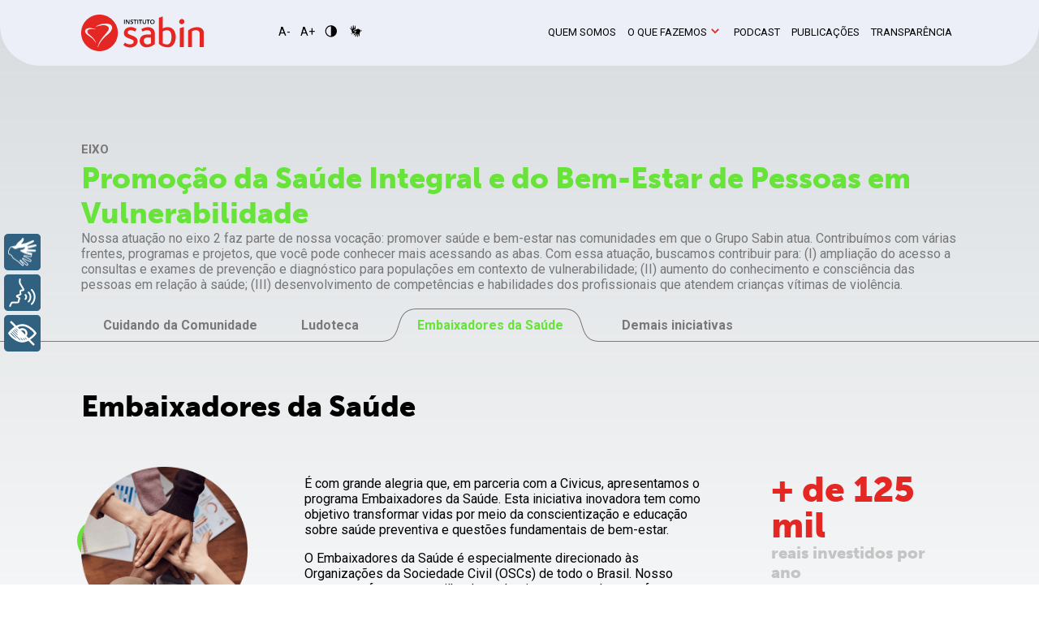

--- FILE ---
content_type: text/html; charset=UTF-8
request_url: https://institutosabin.org.br/projetos/promocao-saude-bem-estar/fundo-positivo/
body_size: 32661
content:
<!DOCTYPE html>
<html lang="pt-BR">
<head>
	
<!-- Google tag (gtag.js) -->
<script async src="https://www.googletagmanager.com/gtag/js?id=G-9RGDKB4FSS"></script>
<script>
  window.dataLayer = window.dataLayer || [];
  function gtag(){dataLayer.push(arguments);}
  gtag('js', new Date());

  gtag('config', 'G-9RGDKB4FSS');
</script>
	
	<meta charset="UTF-8">
	<meta name="viewport" content="width=device-width, initial-scale=1, minimum-scale=1, maximum-scale=1, user-scalable=no, shrink-to-fit=no">
	<meta name="adopt-website-id" content="9d990ed7-9449-4a14-9ea5-d264eec07e2c" />
<script src="//tag.goadopt.io/injector.js?website_code=9d990ed7-9449-4a14-9ea5-d264eec07e2c" class="adopt-injector"></script>

	<link rel="apple-touch-icon" sizes="57x57" href="https://institutosabin.org.br/wp-content/themes/sabin-instituto/images/favicons/icone-57x57.png">
	<link rel="apple-touch-icon" sizes="60x60" href="https://institutosabin.org.br/wp-content/themes/sabin-instituto/images/favicons/icone-60x60.png">
	<link rel="apple-touch-icon" sizes="72x72" href="https://institutosabin.org.br/wp-content/themes/sabin-instituto/images/favicons/icone-72x72.png">
	<link rel="apple-touch-icon" sizes="76x76" href="https://institutosabin.org.br/wp-content/themes/sabin-instituto/images/favicons/icone-76x76.png">
	<link rel="apple-touch-icon" sizes="114x114" href="https://institutosabin.org.br/wp-content/themes/sabin-instituto/images/favicons/icone-114x114.png">
	<link rel="apple-touch-icon" sizes="120x120" href="https://institutosabin.org.br/wp-content/themes/sabin-instituto/images/favicons/icone-120x120.png">
	<link rel="apple-touch-icon" sizes="144x144" href="https://institutosabin.org.br/wp-content/themes/sabin-instituto/images/favicons/icone-144x144.png">
	<link rel="apple-touch-icon" sizes="152x152" href="https://institutosabin.org.br/wp-content/themes/sabin-instituto/images/favicons/icone-152x152.png">
	<link rel="apple-touch-icon" sizes="180x180" href="https://institutosabin.org.br/wp-content/themes/sabin-instituto/images/favicons/icone-180x180.png">
	<link rel="apple-touch-icon" sizes="192x192" href="https://institutosabin.org.br/wp-content/themes/sabin-instituto/images/favicons/icone-192x192.png">
	<link rel="apple-touch-icon" sizes="512x512" href="https://institutosabin.org.br/wp-content/themes/sabin-instituto/images/favicons/icone-512x512.png">
	<link rel="icon" type="image/png" sizes="96x96" href="https://institutosabin.org.br/wp-content/themes/sabin-instituto/images/favicons/icone-96x96.png">
	<link rel="icon" type="image/png" sizes="16x16" href="https://institutosabin.org.br/wp-content/themes/sabin-instituto/images/favicons/icone-16x16.png">
	<link rel="icon" type="image/png" sizes="32x32" href="https://institutosabin.org.br/wp-content/themes/sabin-instituto/images/favicons/icone-32x32.png">
	<link rel="manifest" href="https://institutosabin.org.br/wp-content/themes/sabin-instituto/images/favicons/site.webmanifest">
	<meta name="msapplication-TileImage" content="https://institutosabin.org.br/wp-content/themes/sabin-instituto/images/favicons/mstile-150x150.png">
	<meta name="msapplication-TileColor" content="#000000">
	<meta name="theme-color" content="#000000">

	<link rel="stylesheet" href="https://use.typekit.net/enn3bqr.css">

	<link rel="profile" href="http://gmpg.org/xfn/11">
	<title>Embaixadores da Saúde &#8211; Instituto Sabin</title>
<meta name='robots' content='max-image-preview:large' />
<link rel='dns-prefetch' href='//unpkg.com' />
<link rel="alternate" type="application/rss+xml" title="Feed para Instituto Sabin &raquo;" href="https://institutosabin.org.br/feed/" />
<link rel="alternate" type="application/rss+xml" title="Feed de comentários para Instituto Sabin &raquo;" href="https://institutosabin.org.br/comments/feed/" />
<link rel="alternate" title="oEmbed (JSON)" type="application/json+oembed" href="https://institutosabin.org.br/wp-json/oembed/1.0/embed?url=https%3A%2F%2Finstitutosabin.org.br%2Fprojetos%2Fpromocao-saude-bem-estar%2Ffundo-positivo%2F" />
<link rel="alternate" title="oEmbed (XML)" type="text/xml+oembed" href="https://institutosabin.org.br/wp-json/oembed/1.0/embed?url=https%3A%2F%2Finstitutosabin.org.br%2Fprojetos%2Fpromocao-saude-bem-estar%2Ffundo-positivo%2F&#038;format=xml" />
<style id='wp-img-auto-sizes-contain-inline-css' type='text/css'>
img:is([sizes=auto i],[sizes^="auto," i]){contain-intrinsic-size:3000px 1500px}
/*# sourceURL=wp-img-auto-sizes-contain-inline-css */
</style>
<link rel='stylesheet' id='sbi_styles-css' href='https://institutosabin.org.br/wp-content/plugins/instagram-feed/css/sbi-styles.min.css?ver=6.10.0' type='text/css' media='all' />
<style id='wp-emoji-styles-inline-css' type='text/css'>

	img.wp-smiley, img.emoji {
		display: inline !important;
		border: none !important;
		box-shadow: none !important;
		height: 1em !important;
		width: 1em !important;
		margin: 0 0.07em !important;
		vertical-align: -0.1em !important;
		background: none !important;
		padding: 0 !important;
	}
/*# sourceURL=wp-emoji-styles-inline-css */
</style>
<style id='wp-block-library-inline-css' type='text/css'>
:root{--wp-block-synced-color:#7a00df;--wp-block-synced-color--rgb:122,0,223;--wp-bound-block-color:var(--wp-block-synced-color);--wp-editor-canvas-background:#ddd;--wp-admin-theme-color:#007cba;--wp-admin-theme-color--rgb:0,124,186;--wp-admin-theme-color-darker-10:#006ba1;--wp-admin-theme-color-darker-10--rgb:0,107,160.5;--wp-admin-theme-color-darker-20:#005a87;--wp-admin-theme-color-darker-20--rgb:0,90,135;--wp-admin-border-width-focus:2px}@media (min-resolution:192dpi){:root{--wp-admin-border-width-focus:1.5px}}.wp-element-button{cursor:pointer}:root .has-very-light-gray-background-color{background-color:#eee}:root .has-very-dark-gray-background-color{background-color:#313131}:root .has-very-light-gray-color{color:#eee}:root .has-very-dark-gray-color{color:#313131}:root .has-vivid-green-cyan-to-vivid-cyan-blue-gradient-background{background:linear-gradient(135deg,#00d084,#0693e3)}:root .has-purple-crush-gradient-background{background:linear-gradient(135deg,#34e2e4,#4721fb 50%,#ab1dfe)}:root .has-hazy-dawn-gradient-background{background:linear-gradient(135deg,#faaca8,#dad0ec)}:root .has-subdued-olive-gradient-background{background:linear-gradient(135deg,#fafae1,#67a671)}:root .has-atomic-cream-gradient-background{background:linear-gradient(135deg,#fdd79a,#004a59)}:root .has-nightshade-gradient-background{background:linear-gradient(135deg,#330968,#31cdcf)}:root .has-midnight-gradient-background{background:linear-gradient(135deg,#020381,#2874fc)}:root{--wp--preset--font-size--normal:16px;--wp--preset--font-size--huge:42px}.has-regular-font-size{font-size:1em}.has-larger-font-size{font-size:2.625em}.has-normal-font-size{font-size:var(--wp--preset--font-size--normal)}.has-huge-font-size{font-size:var(--wp--preset--font-size--huge)}.has-text-align-center{text-align:center}.has-text-align-left{text-align:left}.has-text-align-right{text-align:right}.has-fit-text{white-space:nowrap!important}#end-resizable-editor-section{display:none}.aligncenter{clear:both}.items-justified-left{justify-content:flex-start}.items-justified-center{justify-content:center}.items-justified-right{justify-content:flex-end}.items-justified-space-between{justify-content:space-between}.screen-reader-text{border:0;clip-path:inset(50%);height:1px;margin:-1px;overflow:hidden;padding:0;position:absolute;width:1px;word-wrap:normal!important}.screen-reader-text:focus{background-color:#ddd;clip-path:none;color:#444;display:block;font-size:1em;height:auto;left:5px;line-height:normal;padding:15px 23px 14px;text-decoration:none;top:5px;width:auto;z-index:100000}html :where(.has-border-color){border-style:solid}html :where([style*=border-top-color]){border-top-style:solid}html :where([style*=border-right-color]){border-right-style:solid}html :where([style*=border-bottom-color]){border-bottom-style:solid}html :where([style*=border-left-color]){border-left-style:solid}html :where([style*=border-width]){border-style:solid}html :where([style*=border-top-width]){border-top-style:solid}html :where([style*=border-right-width]){border-right-style:solid}html :where([style*=border-bottom-width]){border-bottom-style:solid}html :where([style*=border-left-width]){border-left-style:solid}html :where(img[class*=wp-image-]){height:auto;max-width:100%}:where(figure){margin:0 0 1em}html :where(.is-position-sticky){--wp-admin--admin-bar--position-offset:var(--wp-admin--admin-bar--height,0px)}@media screen and (max-width:600px){html :where(.is-position-sticky){--wp-admin--admin-bar--position-offset:0px}}

/*# sourceURL=wp-block-library-inline-css */
</style><style id='global-styles-inline-css' type='text/css'>
:root{--wp--preset--aspect-ratio--square: 1;--wp--preset--aspect-ratio--4-3: 4/3;--wp--preset--aspect-ratio--3-4: 3/4;--wp--preset--aspect-ratio--3-2: 3/2;--wp--preset--aspect-ratio--2-3: 2/3;--wp--preset--aspect-ratio--16-9: 16/9;--wp--preset--aspect-ratio--9-16: 9/16;--wp--preset--color--black: #000000;--wp--preset--color--cyan-bluish-gray: #abb8c3;--wp--preset--color--white: #ffffff;--wp--preset--color--pale-pink: #f78da7;--wp--preset--color--vivid-red: #cf2e2e;--wp--preset--color--luminous-vivid-orange: #ff6900;--wp--preset--color--luminous-vivid-amber: #fcb900;--wp--preset--color--light-green-cyan: #7bdcb5;--wp--preset--color--vivid-green-cyan: #00d084;--wp--preset--color--pale-cyan-blue: #8ed1fc;--wp--preset--color--vivid-cyan-blue: #0693e3;--wp--preset--color--vivid-purple: #9b51e0;--wp--preset--gradient--vivid-cyan-blue-to-vivid-purple: linear-gradient(135deg,rgb(6,147,227) 0%,rgb(155,81,224) 100%);--wp--preset--gradient--light-green-cyan-to-vivid-green-cyan: linear-gradient(135deg,rgb(122,220,180) 0%,rgb(0,208,130) 100%);--wp--preset--gradient--luminous-vivid-amber-to-luminous-vivid-orange: linear-gradient(135deg,rgb(252,185,0) 0%,rgb(255,105,0) 100%);--wp--preset--gradient--luminous-vivid-orange-to-vivid-red: linear-gradient(135deg,rgb(255,105,0) 0%,rgb(207,46,46) 100%);--wp--preset--gradient--very-light-gray-to-cyan-bluish-gray: linear-gradient(135deg,rgb(238,238,238) 0%,rgb(169,184,195) 100%);--wp--preset--gradient--cool-to-warm-spectrum: linear-gradient(135deg,rgb(74,234,220) 0%,rgb(151,120,209) 20%,rgb(207,42,186) 40%,rgb(238,44,130) 60%,rgb(251,105,98) 80%,rgb(254,248,76) 100%);--wp--preset--gradient--blush-light-purple: linear-gradient(135deg,rgb(255,206,236) 0%,rgb(152,150,240) 100%);--wp--preset--gradient--blush-bordeaux: linear-gradient(135deg,rgb(254,205,165) 0%,rgb(254,45,45) 50%,rgb(107,0,62) 100%);--wp--preset--gradient--luminous-dusk: linear-gradient(135deg,rgb(255,203,112) 0%,rgb(199,81,192) 50%,rgb(65,88,208) 100%);--wp--preset--gradient--pale-ocean: linear-gradient(135deg,rgb(255,245,203) 0%,rgb(182,227,212) 50%,rgb(51,167,181) 100%);--wp--preset--gradient--electric-grass: linear-gradient(135deg,rgb(202,248,128) 0%,rgb(113,206,126) 100%);--wp--preset--gradient--midnight: linear-gradient(135deg,rgb(2,3,129) 0%,rgb(40,116,252) 100%);--wp--preset--font-size--small: 13px;--wp--preset--font-size--medium: 20px;--wp--preset--font-size--large: 36px;--wp--preset--font-size--x-large: 42px;--wp--preset--spacing--20: 0.44rem;--wp--preset--spacing--30: 0.67rem;--wp--preset--spacing--40: 1rem;--wp--preset--spacing--50: 1.5rem;--wp--preset--spacing--60: 2.25rem;--wp--preset--spacing--70: 3.38rem;--wp--preset--spacing--80: 5.06rem;--wp--preset--shadow--natural: 6px 6px 9px rgba(0, 0, 0, 0.2);--wp--preset--shadow--deep: 12px 12px 50px rgba(0, 0, 0, 0.4);--wp--preset--shadow--sharp: 6px 6px 0px rgba(0, 0, 0, 0.2);--wp--preset--shadow--outlined: 6px 6px 0px -3px rgb(255, 255, 255), 6px 6px rgb(0, 0, 0);--wp--preset--shadow--crisp: 6px 6px 0px rgb(0, 0, 0);}:where(.is-layout-flex){gap: 0.5em;}:where(.is-layout-grid){gap: 0.5em;}body .is-layout-flex{display: flex;}.is-layout-flex{flex-wrap: wrap;align-items: center;}.is-layout-flex > :is(*, div){margin: 0;}body .is-layout-grid{display: grid;}.is-layout-grid > :is(*, div){margin: 0;}:where(.wp-block-columns.is-layout-flex){gap: 2em;}:where(.wp-block-columns.is-layout-grid){gap: 2em;}:where(.wp-block-post-template.is-layout-flex){gap: 1.25em;}:where(.wp-block-post-template.is-layout-grid){gap: 1.25em;}.has-black-color{color: var(--wp--preset--color--black) !important;}.has-cyan-bluish-gray-color{color: var(--wp--preset--color--cyan-bluish-gray) !important;}.has-white-color{color: var(--wp--preset--color--white) !important;}.has-pale-pink-color{color: var(--wp--preset--color--pale-pink) !important;}.has-vivid-red-color{color: var(--wp--preset--color--vivid-red) !important;}.has-luminous-vivid-orange-color{color: var(--wp--preset--color--luminous-vivid-orange) !important;}.has-luminous-vivid-amber-color{color: var(--wp--preset--color--luminous-vivid-amber) !important;}.has-light-green-cyan-color{color: var(--wp--preset--color--light-green-cyan) !important;}.has-vivid-green-cyan-color{color: var(--wp--preset--color--vivid-green-cyan) !important;}.has-pale-cyan-blue-color{color: var(--wp--preset--color--pale-cyan-blue) !important;}.has-vivid-cyan-blue-color{color: var(--wp--preset--color--vivid-cyan-blue) !important;}.has-vivid-purple-color{color: var(--wp--preset--color--vivid-purple) !important;}.has-black-background-color{background-color: var(--wp--preset--color--black) !important;}.has-cyan-bluish-gray-background-color{background-color: var(--wp--preset--color--cyan-bluish-gray) !important;}.has-white-background-color{background-color: var(--wp--preset--color--white) !important;}.has-pale-pink-background-color{background-color: var(--wp--preset--color--pale-pink) !important;}.has-vivid-red-background-color{background-color: var(--wp--preset--color--vivid-red) !important;}.has-luminous-vivid-orange-background-color{background-color: var(--wp--preset--color--luminous-vivid-orange) !important;}.has-luminous-vivid-amber-background-color{background-color: var(--wp--preset--color--luminous-vivid-amber) !important;}.has-light-green-cyan-background-color{background-color: var(--wp--preset--color--light-green-cyan) !important;}.has-vivid-green-cyan-background-color{background-color: var(--wp--preset--color--vivid-green-cyan) !important;}.has-pale-cyan-blue-background-color{background-color: var(--wp--preset--color--pale-cyan-blue) !important;}.has-vivid-cyan-blue-background-color{background-color: var(--wp--preset--color--vivid-cyan-blue) !important;}.has-vivid-purple-background-color{background-color: var(--wp--preset--color--vivid-purple) !important;}.has-black-border-color{border-color: var(--wp--preset--color--black) !important;}.has-cyan-bluish-gray-border-color{border-color: var(--wp--preset--color--cyan-bluish-gray) !important;}.has-white-border-color{border-color: var(--wp--preset--color--white) !important;}.has-pale-pink-border-color{border-color: var(--wp--preset--color--pale-pink) !important;}.has-vivid-red-border-color{border-color: var(--wp--preset--color--vivid-red) !important;}.has-luminous-vivid-orange-border-color{border-color: var(--wp--preset--color--luminous-vivid-orange) !important;}.has-luminous-vivid-amber-border-color{border-color: var(--wp--preset--color--luminous-vivid-amber) !important;}.has-light-green-cyan-border-color{border-color: var(--wp--preset--color--light-green-cyan) !important;}.has-vivid-green-cyan-border-color{border-color: var(--wp--preset--color--vivid-green-cyan) !important;}.has-pale-cyan-blue-border-color{border-color: var(--wp--preset--color--pale-cyan-blue) !important;}.has-vivid-cyan-blue-border-color{border-color: var(--wp--preset--color--vivid-cyan-blue) !important;}.has-vivid-purple-border-color{border-color: var(--wp--preset--color--vivid-purple) !important;}.has-vivid-cyan-blue-to-vivid-purple-gradient-background{background: var(--wp--preset--gradient--vivid-cyan-blue-to-vivid-purple) !important;}.has-light-green-cyan-to-vivid-green-cyan-gradient-background{background: var(--wp--preset--gradient--light-green-cyan-to-vivid-green-cyan) !important;}.has-luminous-vivid-amber-to-luminous-vivid-orange-gradient-background{background: var(--wp--preset--gradient--luminous-vivid-amber-to-luminous-vivid-orange) !important;}.has-luminous-vivid-orange-to-vivid-red-gradient-background{background: var(--wp--preset--gradient--luminous-vivid-orange-to-vivid-red) !important;}.has-very-light-gray-to-cyan-bluish-gray-gradient-background{background: var(--wp--preset--gradient--very-light-gray-to-cyan-bluish-gray) !important;}.has-cool-to-warm-spectrum-gradient-background{background: var(--wp--preset--gradient--cool-to-warm-spectrum) !important;}.has-blush-light-purple-gradient-background{background: var(--wp--preset--gradient--blush-light-purple) !important;}.has-blush-bordeaux-gradient-background{background: var(--wp--preset--gradient--blush-bordeaux) !important;}.has-luminous-dusk-gradient-background{background: var(--wp--preset--gradient--luminous-dusk) !important;}.has-pale-ocean-gradient-background{background: var(--wp--preset--gradient--pale-ocean) !important;}.has-electric-grass-gradient-background{background: var(--wp--preset--gradient--electric-grass) !important;}.has-midnight-gradient-background{background: var(--wp--preset--gradient--midnight) !important;}.has-small-font-size{font-size: var(--wp--preset--font-size--small) !important;}.has-medium-font-size{font-size: var(--wp--preset--font-size--medium) !important;}.has-large-font-size{font-size: var(--wp--preset--font-size--large) !important;}.has-x-large-font-size{font-size: var(--wp--preset--font-size--x-large) !important;}
/*# sourceURL=global-styles-inline-css */
</style>

<style id='classic-theme-styles-inline-css' type='text/css'>
/*! This file is auto-generated */
.wp-block-button__link{color:#fff;background-color:#32373c;border-radius:9999px;box-shadow:none;text-decoration:none;padding:calc(.667em + 2px) calc(1.333em + 2px);font-size:1.125em}.wp-block-file__button{background:#32373c;color:#fff;text-decoration:none}
/*# sourceURL=/wp-includes/css/classic-themes.min.css */
</style>
<link rel='stylesheet' id='contact-form-7-css' href='https://institutosabin.org.br/wp-content/plugins/contact-form-7/includes/css/styles.css?ver=6.1.3' type='text/css' media='all' />
<link rel='stylesheet' id='hex-css' href='https://institutosabin.org.br/wp-content/themes/sabin-instituto/style.css?ver=6.9' type='text/css' media='all' />
<link rel='stylesheet' id='swiper-css' href='https://unpkg.com/swiper@7.0.1/swiper-bundle.min.css?ver=6.9' type='text/css' media='all' />
<link rel='stylesheet' id='hex-forms-css' href='https://institutosabin.org.br/wp-content/themes/sabin-instituto/css/forms.css?ver=6.9' type='text/css' media='all' />
<link rel='stylesheet' id='hex-menus-css' href='https://institutosabin.org.br/wp-content/themes/sabin-instituto/css/menus.css?ver=6.9' type='text/css' media='all' />
<link rel='stylesheet' id='hex-rodape-css' href='https://institutosabin.org.br/wp-content/themes/sabin-instituto/css/rodape.css?ver=6.9' type='text/css' media='all' />
<link rel='stylesheet' id='hex-home-css' href='https://institutosabin.org.br/wp-content/themes/sabin-instituto/css/home.css?ver=6.9' type='text/css' media='all' />
<link rel='stylesheet' id='hex-home-atuacao-css' href='https://institutosabin.org.br/wp-content/themes/sabin-instituto/css/home-atuacao.css?ver=6.9' type='text/css' media='all' />
<link rel='stylesheet' id='hex-carrossel-css' href='https://institutosabin.org.br/wp-content/themes/sabin-instituto/css/carrossel.css?ver=6.9' type='text/css' media='all' />
<link rel='stylesheet' id='hex-quemsomos-css' href='https://institutosabin.org.br/wp-content/themes/sabin-instituto/css/quemsomos.css?ver=6.9' type='text/css' media='all' />
<link rel='stylesheet' id='hex-transparencia-css' href='https://institutosabin.org.br/wp-content/themes/sabin-instituto/css/transparencia.css?ver=6.9' type='text/css' media='all' />
<link rel='stylesheet' id='hex-publicacoes-css' href='https://institutosabin.org.br/wp-content/themes/sabin-instituto/css/publicacoes.css?ver=6.9' type='text/css' media='all' />
<link rel='stylesheet' id='hex-projetos-css' href='https://institutosabin.org.br/wp-content/themes/sabin-instituto/css/projetos.css?ver=6.9' type='text/css' media='all' />
<link rel='stylesheet' id='hex-galeria-css' href='https://institutosabin.org.br/wp-content/themes/sabin-instituto/css/galeria.css?ver=6.9' type='text/css' media='all' />
<link rel='stylesheet' id='hex-contraste-css' href='https://institutosabin.org.br/wp-content/themes/sabin-instituto/css/contraste.css?ver=6.9' type='text/css' media='all' />
<script type="text/javascript" src="https://unpkg.com/swiper@7.0.1/swiper-bundle.min.js?ver=6.9" id="swiper-js"></script>
<link rel="https://api.w.org/" href="https://institutosabin.org.br/wp-json/" /><link rel="alternate" title="JSON" type="application/json" href="https://institutosabin.org.br/wp-json/wp/v2/projeto/952" /><link rel="EditURI" type="application/rsd+xml" title="RSD" href="https://institutosabin.org.br/xmlrpc.php?rsd" />
<meta name="generator" content="WordPress 6.9" />
<link rel="canonical" href="https://institutosabin.org.br/projetos/promocao-saude-bem-estar/fundo-positivo/" />
<link rel='shortlink' href='https://institutosabin.org.br/?p=952' />
		<style type="text/css" id="wp-custom-css">
			@media (min-width: 768px)
.woof {
    grid-column: 1;
}

.menu-item-1162{color: green;}
		</style>
		    <script type="text/javascript">

    var _gaq = _gaq || [];
    _gaq.push(['_setAccount', 'UA-36970271-1']);
    _gaq.push(['_trackPageview']);

    (function() {
        var ga = document.createElement('script');
        ga.type = 'text/javascript';
        ga.async = true;
        ga.src = ('https:' == document.location.protocol ? 'https://ssl' : 'http://www') + '.google-analytics.com/ga.js';
        var s = document.getElementsByTagName('script')[0];
        s.parentNode.insertBefore(ga, s);
    })();
    </script>
	
<script type="text/javascript" src="https://cdn.rybena.com.br/dom/master/latest/rybena.js"></script>
	
	
</head>

<body class="wp-singular projeto-template-default single single-projeto postid-952 wp-embed-responsive wp-theme-sabin-instituto" tamanho="0">
<script>
body = document.querySelector('body');

////////////////////////////////////////////////////
// cookies
function setCookie(cname, cvalue, exdays) {
    const d = new Date();
    d.setTime(d.getTime() + (exdays*24*60*60*1000));
    let expires = "expires="+ d.toUTCString();
    document.cookie = cname + "=" + cvalue + ";" + expires + ";path=/";
}
function getCookie(cname) {
    let name = cname + "=";
    let decodedCookie = decodeURIComponent(document.cookie);
    let ca = decodedCookie.split(';');
    for(let i = 0; i <ca.length; i++) {
        let c = ca[i];
        while (c.charAt(0) == ' ') {
            c = c.substring(1);
        }
        if (c.indexOf(name) == 0) {
            return c.substring(name.length, c.length);
        }
    }
    return "";
}
////////////////////////////////////////////////////
// invert
function invert ( inverter ) {
    if ( !inverter ) {
        if ( document.querySelector('html').classList.contains('invert') )
            inverter = 'nao';
        else
            inverter = 'sim';
    }
    if ( inverter == 'sim' ) {
		document.querySelector('html').classList.add('invert');
	} else {
		document.querySelector('html').classList.remove('invert');
	}

    setCookie('inverter', inverter, 365);

	var root = document.documentElement;
	if ( inverter == 'sim' ) {
		root.style.setProperty('--rosa', '#FFF0FD');
		root.style.setProperty('--verde', '#F2FFEE');
		root.style.setProperty('--ciano', '#DEFFFC');
		root.style.setProperty('--laranja', '#FFEFE8');
	} else {
		root.style.setProperty('--rosa', '#E317CC');
		root.style.setProperty('--verde', '#67E339');
		root.style.setProperty('--ciano', '#0BE3D0');
		root.style.setProperty('--laranja', '#E3682D');
	}
}
let inv = getCookie('inverter');
if ( inv.length > 0 )
	invert(inv);
</script>
<div class="site" id="page">

	<!-- ******************* The Navbar Area ******************* -->
	<div id="wrapper-navbar" itemscope itemtype="http://schema.org/WebSite">


		<a class="skip-link sr-only sr-only-focusable" href="#content">Skip to content</a>

		<nav id="menu-topo">

			<div class="container">

				
					<a class="navbar-brand" rel="home" href="https://institutosabin.org.br/" title="Instituto Sabin" itemprop="url"><svg width="128" height="38" viewBox="0 0 128 38" fill="none" xmlns="http://www.w3.org/2000/svg">
<path d="M19.0701 9.47197e-05C8.63087 0.0490415 0 8.40263 0 19.0078C0 29.7924 8.91035 38.097 19.366 37.9991C29.6244 37.8849 38.2882 29.6619 38.3211 18.9915C38.2882 8.37 29.6244 -0.0325365 19.0701 9.47197e-05ZM15.4369 29.6456C15.3712 29.5477 15.3218 29.4661 15.2561 29.3682C14.4177 28.0466 13.5628 26.7251 12.4449 25.5993C11.327 24.4735 10.1104 23.4783 8.77883 22.5809C7.97328 22.0425 7.18417 21.4714 6.4115 20.9004C5.81967 20.4599 5.27716 19.9378 4.83329 19.3178C4.45517 18.812 4.15926 18.2573 4.10994 17.621C4.0113 16.4625 4.42229 15.5326 5.3758 14.8473C6.03339 14.3741 6.78962 14.1947 7.57873 14.0641C9.86385 13.7052 12.0503 14.0805 14.2039 14.8147C14.5656 14.9452 14.9109 15.092 15.2561 15.2389C15.3054 15.2552 15.3547 15.3041 15.404 15.402C14.7136 15.3205 14.0231 15.2226 13.3162 15.141C11.8037 14.9452 10.2748 14.8962 8.77883 15.2715C8.35139 15.3857 7.92396 15.5489 7.54585 15.761C6.59234 16.2994 6.26355 17.1804 6.55946 18.2246C6.72386 18.7957 7.01977 19.3178 7.44721 19.7257C7.98972 20.2478 8.54867 20.7699 9.1405 21.243C10.6858 22.4667 12.0832 23.8372 13.3162 25.3709C14.0067 26.2356 14.6314 27.1329 15.0588 28.1445C15.1903 28.4871 15.3054 28.8298 15.404 29.1887C15.4534 29.3356 15.4534 29.4824 15.4862 29.6456C15.4698 29.6292 15.4534 29.6292 15.4369 29.6456ZM32.337 14.0152C32.2384 15.092 31.8274 16.0547 31.252 16.9683C30.6273 17.9636 29.8382 18.8446 28.9504 19.6278C27.9969 20.4762 27.027 21.2756 26.0734 22.1241C23.8376 24.1309 21.7827 26.3009 20.1058 28.7971C19.103 30.2982 18.281 31.8971 17.6563 33.5939C17.5741 33.7897 17.5248 34.0018 17.4261 34.1976C17.3111 33.6918 17.3604 33.186 17.4919 32.7129C17.9193 31.114 18.5769 29.6129 19.3825 28.1771C20.4346 26.2682 21.7169 24.4898 23.0979 22.793C24.1007 21.553 25.1528 20.362 26.1721 19.1383C26.7475 18.453 27.29 17.7678 27.8161 17.0499C28.2271 16.4952 28.5065 15.8915 28.7367 15.2389C29.1312 14.1457 28.8682 13.2157 27.9969 12.4489C27.3064 11.8289 26.468 11.4863 25.5803 11.2742C24.3144 10.9479 23.0321 10.9479 21.7498 11.0784C19.8757 11.2742 18.0837 11.8289 16.2754 12.3184C15.8644 12.4326 15.4534 12.5305 15.0259 12.6447C15.0095 12.6284 15.0095 12.6121 14.9931 12.5957C15.0753 12.5305 15.141 12.4652 15.2232 12.4163C17.4261 10.9805 19.8263 10.0668 22.4238 9.60999C23.9856 9.33262 25.5638 9.26736 27.142 9.39788C28.0133 9.46315 28.8682 9.57736 29.6738 9.91998C30.019 10.0668 30.3642 10.23 30.6766 10.4421C31.9918 11.3068 32.4685 12.5305 32.337 14.0152Z" fill="#E42722"/>
<path fill-rule="evenodd" clip-rule="evenodd" d="M44.0586 31.6849L45.6697 29.0581C47.3301 30.347 49.1549 30.967 50.8153 30.967C52.8703 30.967 54.8924 30.037 54.8431 28.0792C54.7937 26.4802 53.1826 25.9908 51.9332 25.5502C51.3578 25.3218 50.7167 25.0608 50.1413 24.7997C47.363 23.7718 44.6011 22.7113 44.6011 19.1219C44.6011 15.0919 48.2179 12.9546 51.7524 12.9546C53.8074 12.9546 55.7308 13.6562 57.9173 14.9125L56.3555 17.6209C54.5143 16.593 53.232 16.2014 51.8839 16.2014C50.1413 16.2014 48.5302 17.0824 48.5302 18.7303C48.5302 19.5298 48.9741 20.0192 49.8783 20.4598C50.8646 20.9003 52.1634 21.3898 53.3635 21.8303C54.58 22.3197 55.8294 22.8092 56.898 23.6087C58.0653 24.4897 58.953 25.7787 58.9037 27.7855C58.8215 32.2723 54.5636 34.2138 50.8482 34.2138C48.4973 34.1975 46.1629 33.2675 44.0586 31.6849Z" fill="#E42722"/>
<path fill-rule="evenodd" clip-rule="evenodd" d="M69.1456 23.7718C66.9098 23.7718 65.348 25.0607 65.348 27.1491C65.348 29.107 66.9591 30.967 69.2442 31.0159C70.806 31.0159 72.2856 30.2165 72.861 29.6781V23.8208L69.1456 23.7718ZM67.814 34.0343C64.1479 33.9527 61.0573 30.967 61.0573 27.247C61.1559 23.2008 64.3288 20.7697 68.2085 20.7697H72.9432V19.3992C72.9432 17.5392 71.2006 16.2014 69.3264 16.2014C67.4852 16.2014 66.1536 16.6419 64 17.7024L62.8327 15.043C65.5617 13.5746 67.3866 13.134 70.1156 13.0851C73.4693 13.0851 76.9052 15.304 76.9052 19.2034L76.9545 30.4775C74.8995 32.517 71.776 34.067 67.7811 33.9854V34.0343H67.814Z" fill="#E42722"/>
<path fill-rule="evenodd" clip-rule="evenodd" d="M89.8597 16.234C88.1665 16.1035 86.3252 16.903 85.2566 17.474V29.727C85.7991 30.1676 87.7226 31.1465 90.1228 31.016C93.345 30.8854 94.282 26.6271 94.282 23.3313C94.282 20.0029 93.608 16.4461 89.8926 16.234H89.8597ZM90.5667 34.067C83.9086 33.8386 81.3111 30.5591 81.1796 30.3307V3.27945L85.2566 1.90894V14.3741C86.8677 13.493 88.6103 12.9546 90.5831 13.0035C96.2548 13.183 98.7701 18.143 98.7701 23.1192C98.7208 28.7481 95.9589 34.2138 90.5831 34.0344V34.067H90.5667Z" fill="#E42722"/>
<path fill-rule="evenodd" clip-rule="evenodd" d="M102.995 14.1946L107.204 12.8241V33.6755H103.044L102.995 14.1946ZM102.37 7.30946C102.37 5.79211 103.57 4.60107 105.099 4.60107C106.612 4.60107 107.828 5.79211 107.779 7.30946C107.779 8.8105 106.579 10.0179 105.05 10.0179C103.538 10.0179 102.321 8.82682 102.321 7.30946H102.37Z" fill="#E42722"/>
<path fill-rule="evenodd" clip-rule="evenodd" d="M123.841 20.1335C123.841 17.523 122.18 16.1035 119.599 16.1362C118.12 16.1851 116.689 16.8051 115.752 17.4251V33.6754H111.593V16.5441C113.434 15.2062 114.947 14.2436 117.002 13.6562C118.613 13.2157 120.849 12.7751 123.265 13.2972C125.731 13.8357 128 15.6467 128 18.5835V33.6754H123.841V20.1335Z" fill="#E42722"/>
<path d="M44.7819 5.35156H45.5545V9.6752H44.7819V5.35156Z" fill="black"/>
<path d="M46.5902 5.35156H47.6095L49.7138 8.56574H49.7302V5.35156H50.5029V9.6752H49.5165L47.3629 6.36313V9.6752H46.5902V5.35156Z" fill="black"/>
<path d="M53.6922 6.28155C53.61 6.16734 53.4949 6.06944 53.3634 6.0205C53.2319 5.97155 53.0839 5.93892 52.936 5.93892C52.8538 5.93892 52.7551 5.95523 52.6729 5.97155C52.5907 5.98786 52.5085 6.0205 52.4428 6.06944C52.377 6.11839 52.3277 6.16734 52.2784 6.24891C52.2455 6.31418 52.2126 6.41207 52.2126 6.50996C52.2126 6.6568 52.2619 6.77101 52.3606 6.85259C52.4592 6.93417 52.5907 6.99943 52.7387 7.04838C52.8867 7.09733 53.051 7.16259 53.2319 7.21154C53.4127 7.26048 53.5771 7.34206 53.7251 7.42364C53.873 7.52153 54.0045 7.63574 54.1032 7.7989C54.2018 7.94574 54.2511 8.15784 54.2511 8.41889C54.2511 8.64731 54.2018 8.85941 54.1196 9.02257C54.0374 9.20204 53.9224 9.33256 53.7744 9.44677C53.6264 9.56098 53.462 9.64256 53.2648 9.70782C53.0675 9.75677 52.8702 9.7894 52.6565 9.7894C52.3935 9.7894 52.1304 9.74045 51.8838 9.65888C51.6372 9.5773 51.4235 9.41414 51.2427 9.20204L51.8345 8.64731C51.9331 8.79415 52.0482 8.90836 52.2126 8.97362C52.3606 9.0552 52.525 9.08783 52.7058 9.08783C52.788 9.08783 52.8866 9.07151 52.9688 9.0552C53.051 9.03888 53.1332 8.98994 53.2154 8.94099C53.2812 8.89204 53.347 8.82678 53.3963 8.76152C53.4456 8.67994 53.462 8.59836 53.462 8.50047C53.462 8.33731 53.4127 8.2231 53.3141 8.14152C53.2154 8.05995 53.0839 7.97837 52.936 7.92942C52.788 7.86416 52.6236 7.81521 52.4428 7.76627C52.2619 7.71732 52.0975 7.63574 51.9496 7.55416C51.8016 7.45627 51.6701 7.34206 51.5715 7.19522C51.4728 7.04838 51.4235 6.83628 51.4235 6.57523C51.4235 6.34681 51.4728 6.15102 51.555 5.98787C51.6537 5.82471 51.7687 5.69418 51.9167 5.57997C52.0647 5.46577 52.2291 5.38419 52.4263 5.33524C52.6236 5.28629 52.8209 5.25366 53.0182 5.25366C53.2483 5.25366 53.462 5.28629 53.6922 5.35156C53.9059 5.41682 54.1032 5.53103 54.2676 5.69418L53.6922 6.28155Z" fill="black"/>
<path d="M56.0595 6.05313H54.7279V5.35156H58.1638V6.05313H56.8322V9.6752H56.0595V6.05313Z" fill="black"/>
<path d="M58.7556 5.35156H59.5283V9.6752H58.7556V5.35156Z" fill="black"/>
<path d="M61.4682 6.05313H60.1366V5.35156H63.5725V6.05313H62.2409V9.6752H61.4682V6.05313Z" fill="black"/>
<path d="M67.666 8.09259C67.666 8.35363 67.6167 8.58205 67.5345 8.79416C67.4523 9.00626 67.3208 9.18573 67.1728 9.33257C67.0249 9.47941 66.8276 9.59362 66.6139 9.6752C66.4002 9.75678 66.17 9.78941 65.9234 9.78941C65.6768 9.78941 65.4467 9.75678 65.2329 9.6752C65.0192 9.59362 64.8384 9.47941 64.674 9.33257C64.5096 9.18573 64.3945 9.00626 64.3123 8.79416C64.2301 8.58205 64.1808 8.35363 64.1808 8.09259V5.35156H64.9535V8.05995C64.9535 8.15785 64.9699 8.27206 65.0028 8.38627C65.0357 8.50048 65.085 8.61469 65.1672 8.71258C65.2494 8.81047 65.348 8.89205 65.4631 8.95731C65.5946 9.02258 65.7426 9.05521 65.9234 9.05521C66.1042 9.05521 66.2686 9.02258 66.3837 8.95731C66.5152 8.89205 66.6139 8.81047 66.6796 8.71258C66.7618 8.61469 66.8112 8.50048 66.844 8.38627C66.8769 8.27206 66.8934 8.15785 66.8934 8.05995V5.35156H67.666V8.09259Z" fill="black"/>
<path d="M69.5894 6.05313H68.2578V5.35156H71.6937V6.05313H70.3621V9.6752H69.5894V6.05313Z" fill="black"/>
<path d="M72.0719 7.53785C72.0719 7.19522 72.1212 6.88522 72.2363 6.59154C72.3514 6.31418 72.5158 6.06944 72.7131 5.87365C72.9103 5.67787 73.1569 5.51471 73.4364 5.41682C73.7159 5.30261 74.0282 5.25366 74.357 5.25366C74.7023 5.25366 75.0146 5.30261 75.2941 5.4005C75.5736 5.4984 75.8202 5.66155 76.0174 5.85734C76.2147 6.05313 76.3791 6.29786 76.4942 6.57523C76.6093 6.85259 76.6586 7.16259 76.6586 7.52153C76.6586 7.86416 76.6093 8.15784 76.4942 8.4352C76.3791 8.71257 76.2147 8.9573 76.0174 9.15309C75.8202 9.34888 75.5736 9.51203 75.2941 9.62624C75.0146 9.74045 74.7023 9.7894 74.357 9.80571C74.0282 9.80571 73.7159 9.75677 73.4364 9.64256C73.1569 9.52835 72.9103 9.38151 72.7131 9.18572C72.5158 8.98993 72.3514 8.7452 72.2363 8.46784C72.1212 8.17415 72.0719 7.86416 72.0719 7.53785ZM72.8775 7.4889C72.8775 7.71732 72.9103 7.92942 72.9925 8.12521C73.0583 8.321 73.1734 8.48415 73.3049 8.63099C73.4364 8.77783 73.6008 8.89204 73.7816 8.97362C73.9625 9.0552 74.1598 9.08783 74.3899 9.08783C74.6201 9.08783 74.8173 9.0552 74.9982 8.97362C75.179 8.89204 75.3434 8.77783 75.4749 8.63099C75.6065 8.48415 75.7051 8.321 75.7873 8.12521C75.853 7.92942 75.9024 7.71732 75.9024 7.4889C75.9024 7.2768 75.8695 7.06469 75.7873 6.88522C75.7215 6.70575 75.6065 6.5426 75.4749 6.39575C75.3434 6.24891 75.179 6.15102 74.9982 6.06944C74.8173 5.98786 74.6036 5.95523 74.3899 5.95523C74.1598 5.95523 73.9625 5.98786 73.7816 6.06944C73.6008 6.15102 73.4364 6.26523 73.3049 6.39575C73.1734 6.5426 73.0747 6.70575 72.9925 6.88522C72.9103 7.06469 72.8775 7.26048 72.8775 7.4889Z" fill="black"/>
</svg>
<div id="logobranco"><svg width="128" height="38" viewBox="0 0 128 38" fill="none" xmlns="http://www.w3.org/2000/svg">
<path d="M19.0701 9.47197e-05C8.63087 0.0490415 0 8.40263 0 19.0078C0 29.7924 8.91035 38.097 19.366 37.9991C29.6244 37.8849 38.2882 29.6619 38.3211 18.9915C38.2882 8.37 29.6244 -0.0325365 19.0701 9.47197e-05ZM15.4369 29.6456C15.3712 29.5477 15.3218 29.4661 15.2561 29.3682C14.4177 28.0466 13.5628 26.7251 12.4449 25.5993C11.327 24.4735 10.1104 23.4783 8.77883 22.5809C7.97328 22.0425 7.18417 21.4714 6.4115 20.9004C5.81967 20.4599 5.27716 19.9378 4.83329 19.3178C4.45517 18.812 4.15926 18.2573 4.10994 17.621C4.0113 16.4625 4.42229 15.5326 5.3758 14.8473C6.03339 14.3741 6.78962 14.1947 7.57873 14.0641C9.86385 13.7052 12.0503 14.0805 14.2039 14.8147C14.5656 14.9452 14.9109 15.092 15.2561 15.2389C15.3054 15.2552 15.3547 15.3041 15.404 15.402C14.7136 15.3205 14.0231 15.2226 13.3162 15.141C11.8037 14.9452 10.2748 14.8962 8.77883 15.2715C8.35139 15.3857 7.92396 15.5489 7.54585 15.761C6.59234 16.2994 6.26355 17.1804 6.55946 18.2246C6.72386 18.7957 7.01977 19.3178 7.44721 19.7257C7.98972 20.2478 8.54867 20.7699 9.1405 21.243C10.6858 22.4667 12.0832 23.8372 13.3162 25.3709C14.0067 26.2356 14.6314 27.1329 15.0588 28.1445C15.1903 28.4871 15.3054 28.8298 15.404 29.1887C15.4534 29.3356 15.4534 29.4824 15.4862 29.6456C15.4698 29.6292 15.4534 29.6292 15.4369 29.6456ZM32.337 14.0152C32.2384 15.092 31.8274 16.0547 31.252 16.9683C30.6273 17.9636 29.8382 18.8446 28.9504 19.6278C27.9969 20.4762 27.027 21.2756 26.0734 22.1241C23.8376 24.1309 21.7827 26.3009 20.1058 28.7971C19.103 30.2982 18.281 31.8971 17.6563 33.5939C17.5741 33.7897 17.5248 34.0018 17.4261 34.1976C17.3111 33.6918 17.3604 33.186 17.4919 32.7129C17.9193 31.114 18.5769 29.6129 19.3825 28.1771C20.4346 26.2682 21.7169 24.4898 23.0979 22.793C24.1007 21.553 25.1528 20.362 26.1721 19.1383C26.7475 18.453 27.29 17.7678 27.8161 17.0499C28.2271 16.4952 28.5065 15.8915 28.7367 15.2389C29.1312 14.1457 28.8682 13.2157 27.9969 12.4489C27.3064 11.8289 26.468 11.4863 25.5803 11.2742C24.3144 10.9479 23.0321 10.9479 21.7498 11.0784C19.8757 11.2742 18.0837 11.8289 16.2754 12.3184C15.8644 12.4326 15.4534 12.5305 15.0259 12.6447C15.0095 12.6284 15.0095 12.6121 14.9931 12.5957C15.0753 12.5305 15.141 12.4652 15.2232 12.4163C17.4261 10.9805 19.8263 10.0668 22.4238 9.60999C23.9856 9.33262 25.5638 9.26736 27.142 9.39788C28.0133 9.46315 28.8682 9.57736 29.6738 9.91998C30.019 10.0668 30.3642 10.23 30.6766 10.4421C31.9918 11.3068 32.4685 12.5305 32.337 14.0152Z" fill="#E42722"/>
<path fill-rule="evenodd" clip-rule="evenodd" d="M44.0586 31.6849L45.6697 29.0581C47.3301 30.347 49.1549 30.967 50.8153 30.967C52.8703 30.967 54.8924 30.037 54.8431 28.0792C54.7937 26.4802 53.1826 25.9908 51.9332 25.5502C51.3578 25.3218 50.7167 25.0608 50.1413 24.7997C47.363 23.7718 44.6011 22.7113 44.6011 19.1219C44.6011 15.0919 48.2179 12.9546 51.7524 12.9546C53.8074 12.9546 55.7308 13.6562 57.9173 14.9125L56.3555 17.6209C54.5143 16.593 53.232 16.2014 51.8839 16.2014C50.1413 16.2014 48.5302 17.0824 48.5302 18.7303C48.5302 19.5298 48.9741 20.0192 49.8783 20.4598C50.8646 20.9003 52.1634 21.3898 53.3635 21.8303C54.58 22.3197 55.8294 22.8092 56.898 23.6087C58.0653 24.4897 58.953 25.7787 58.9037 27.7855C58.8215 32.2723 54.5636 34.2138 50.8482 34.2138C48.4973 34.1975 46.1629 33.2675 44.0586 31.6849Z" fill="#E42722"/>
<path fill-rule="evenodd" clip-rule="evenodd" d="M69.1456 23.7718C66.9098 23.7718 65.348 25.0607 65.348 27.1491C65.348 29.107 66.9591 30.967 69.2442 31.0159C70.806 31.0159 72.2856 30.2165 72.861 29.6781V23.8208L69.1456 23.7718ZM67.814 34.0343C64.1479 33.9527 61.0573 30.967 61.0573 27.247C61.1559 23.2008 64.3288 20.7697 68.2085 20.7697H72.9432V19.3992C72.9432 17.5392 71.2006 16.2014 69.3264 16.2014C67.4852 16.2014 66.1536 16.6419 64 17.7024L62.8327 15.043C65.5617 13.5746 67.3866 13.134 70.1156 13.0851C73.4693 13.0851 76.9052 15.304 76.9052 19.2034L76.9545 30.4775C74.8995 32.517 71.776 34.067 67.7811 33.9854V34.0343H67.814Z" fill="#E42722"/>
<path fill-rule="evenodd" clip-rule="evenodd" d="M89.8597 16.234C88.1665 16.1035 86.3252 16.903 85.2566 17.474V29.727C85.7991 30.1676 87.7226 31.1465 90.1228 31.016C93.345 30.8854 94.282 26.6271 94.282 23.3313C94.282 20.0029 93.608 16.4461 89.8926 16.234H89.8597ZM90.5667 34.067C83.9086 33.8386 81.3111 30.5591 81.1796 30.3307V3.27945L85.2566 1.90894V14.3741C86.8677 13.493 88.6103 12.9546 90.5831 13.0035C96.2548 13.183 98.7701 18.143 98.7701 23.1192C98.7208 28.7481 95.9589 34.2138 90.5831 34.0344V34.067H90.5667Z" fill="#E42722"/>
<path fill-rule="evenodd" clip-rule="evenodd" d="M102.995 14.1946L107.204 12.8241V33.6755H103.044L102.995 14.1946ZM102.37 7.30946C102.37 5.79211 103.57 4.60107 105.099 4.60107C106.612 4.60107 107.828 5.79211 107.779 7.30946C107.779 8.8105 106.579 10.0179 105.05 10.0179C103.538 10.0179 102.321 8.82682 102.321 7.30946H102.37Z" fill="#E42722"/>
<path fill-rule="evenodd" clip-rule="evenodd" d="M123.841 20.1335C123.841 17.523 122.18 16.1035 119.599 16.1362C118.12 16.1851 116.689 16.8051 115.752 17.4251V33.6754H111.593V16.5441C113.434 15.2062 114.947 14.2436 117.002 13.6562C118.613 13.2157 120.849 12.7751 123.265 13.2972C125.731 13.8357 128 15.6467 128 18.5835V33.6754H123.841V20.1335Z" fill="#E42722"/>
<path d="M44.7819 5.35156H45.5545V9.6752H44.7819V5.35156Z" fill="black"/>
<path d="M46.5902 5.35156H47.6095L49.7138 8.56574H49.7302V5.35156H50.5029V9.6752H49.5165L47.3629 6.36313V9.6752H46.5902V5.35156Z" fill="black"/>
<path d="M53.6922 6.28155C53.61 6.16734 53.4949 6.06944 53.3634 6.0205C53.2319 5.97155 53.0839 5.93892 52.936 5.93892C52.8538 5.93892 52.7551 5.95523 52.6729 5.97155C52.5907 5.98786 52.5085 6.0205 52.4428 6.06944C52.377 6.11839 52.3277 6.16734 52.2784 6.24891C52.2455 6.31418 52.2126 6.41207 52.2126 6.50996C52.2126 6.6568 52.2619 6.77101 52.3606 6.85259C52.4592 6.93417 52.5907 6.99943 52.7387 7.04838C52.8867 7.09733 53.051 7.16259 53.2319 7.21154C53.4127 7.26048 53.5771 7.34206 53.7251 7.42364C53.873 7.52153 54.0045 7.63574 54.1032 7.7989C54.2018 7.94574 54.2511 8.15784 54.2511 8.41889C54.2511 8.64731 54.2018 8.85941 54.1196 9.02257C54.0374 9.20204 53.9224 9.33256 53.7744 9.44677C53.6264 9.56098 53.462 9.64256 53.2648 9.70782C53.0675 9.75677 52.8702 9.7894 52.6565 9.7894C52.3935 9.7894 52.1304 9.74045 51.8838 9.65888C51.6372 9.5773 51.4235 9.41414 51.2427 9.20204L51.8345 8.64731C51.9331 8.79415 52.0482 8.90836 52.2126 8.97362C52.3606 9.0552 52.525 9.08783 52.7058 9.08783C52.788 9.08783 52.8866 9.07151 52.9688 9.0552C53.051 9.03888 53.1332 8.98994 53.2154 8.94099C53.2812 8.89204 53.347 8.82678 53.3963 8.76152C53.4456 8.67994 53.462 8.59836 53.462 8.50047C53.462 8.33731 53.4127 8.2231 53.3141 8.14152C53.2154 8.05995 53.0839 7.97837 52.936 7.92942C52.788 7.86416 52.6236 7.81521 52.4428 7.76627C52.2619 7.71732 52.0975 7.63574 51.9496 7.55416C51.8016 7.45627 51.6701 7.34206 51.5715 7.19522C51.4728 7.04838 51.4235 6.83628 51.4235 6.57523C51.4235 6.34681 51.4728 6.15102 51.555 5.98787C51.6537 5.82471 51.7687 5.69418 51.9167 5.57997C52.0647 5.46577 52.2291 5.38419 52.4263 5.33524C52.6236 5.28629 52.8209 5.25366 53.0182 5.25366C53.2483 5.25366 53.462 5.28629 53.6922 5.35156C53.9059 5.41682 54.1032 5.53103 54.2676 5.69418L53.6922 6.28155Z" fill="black"/>
<path d="M56.0595 6.05313H54.7279V5.35156H58.1638V6.05313H56.8322V9.6752H56.0595V6.05313Z" fill="black"/>
<path d="M58.7556 5.35156H59.5283V9.6752H58.7556V5.35156Z" fill="black"/>
<path d="M61.4682 6.05313H60.1366V5.35156H63.5725V6.05313H62.2409V9.6752H61.4682V6.05313Z" fill="black"/>
<path d="M67.666 8.09259C67.666 8.35363 67.6167 8.58205 67.5345 8.79416C67.4523 9.00626 67.3208 9.18573 67.1728 9.33257C67.0249 9.47941 66.8276 9.59362 66.6139 9.6752C66.4002 9.75678 66.17 9.78941 65.9234 9.78941C65.6768 9.78941 65.4467 9.75678 65.2329 9.6752C65.0192 9.59362 64.8384 9.47941 64.674 9.33257C64.5096 9.18573 64.3945 9.00626 64.3123 8.79416C64.2301 8.58205 64.1808 8.35363 64.1808 8.09259V5.35156H64.9535V8.05995C64.9535 8.15785 64.9699 8.27206 65.0028 8.38627C65.0357 8.50048 65.085 8.61469 65.1672 8.71258C65.2494 8.81047 65.348 8.89205 65.4631 8.95731C65.5946 9.02258 65.7426 9.05521 65.9234 9.05521C66.1042 9.05521 66.2686 9.02258 66.3837 8.95731C66.5152 8.89205 66.6139 8.81047 66.6796 8.71258C66.7618 8.61469 66.8112 8.50048 66.844 8.38627C66.8769 8.27206 66.8934 8.15785 66.8934 8.05995V5.35156H67.666V8.09259Z" fill="black"/>
<path d="M69.5894 6.05313H68.2578V5.35156H71.6937V6.05313H70.3621V9.6752H69.5894V6.05313Z" fill="black"/>
<path d="M72.0719 7.53785C72.0719 7.19522 72.1212 6.88522 72.2363 6.59154C72.3514 6.31418 72.5158 6.06944 72.7131 5.87365C72.9103 5.67787 73.1569 5.51471 73.4364 5.41682C73.7159 5.30261 74.0282 5.25366 74.357 5.25366C74.7023 5.25366 75.0146 5.30261 75.2941 5.4005C75.5736 5.4984 75.8202 5.66155 76.0174 5.85734C76.2147 6.05313 76.3791 6.29786 76.4942 6.57523C76.6093 6.85259 76.6586 7.16259 76.6586 7.52153C76.6586 7.86416 76.6093 8.15784 76.4942 8.4352C76.3791 8.71257 76.2147 8.9573 76.0174 9.15309C75.8202 9.34888 75.5736 9.51203 75.2941 9.62624C75.0146 9.74045 74.7023 9.7894 74.357 9.80571C74.0282 9.80571 73.7159 9.75677 73.4364 9.64256C73.1569 9.52835 72.9103 9.38151 72.7131 9.18572C72.5158 8.98993 72.3514 8.7452 72.2363 8.46784C72.1212 8.17415 72.0719 7.86416 72.0719 7.53785ZM72.8775 7.4889C72.8775 7.71732 72.9103 7.92942 72.9925 8.12521C73.0583 8.321 73.1734 8.48415 73.3049 8.63099C73.4364 8.77783 73.6008 8.89204 73.7816 8.97362C73.9625 9.0552 74.1598 9.08783 74.3899 9.08783C74.6201 9.08783 74.8173 9.0552 74.9982 8.97362C75.179 8.89204 75.3434 8.77783 75.4749 8.63099C75.6065 8.48415 75.7051 8.321 75.7873 8.12521C75.853 7.92942 75.9024 7.71732 75.9024 7.4889C75.9024 7.2768 75.8695 7.06469 75.7873 6.88522C75.7215 6.70575 75.6065 6.5426 75.4749 6.39575C75.3434 6.24891 75.179 6.15102 74.9982 6.06944C74.8173 5.98786 74.6036 5.95523 74.3899 5.95523C74.1598 5.95523 73.9625 5.98786 73.7816 6.06944C73.6008 6.15102 73.4364 6.26523 73.3049 6.39575C73.1734 6.5426 73.0747 6.70575 72.9925 6.88522C72.9103 7.06469 72.8775 7.26048 72.8775 7.4889Z" fill="black"/>
</svg>
</div><span>Instituto Sabin</span></a>

				

				<ul id="acessibilidade">
					<li id="acess-menor">
						<a href="javascript:;" onclick="tamanhofonte(-1);">A-</a>
					</li>
					<li id="acess-maior">
						<a href="javascript:;" onclick="tamanhofonte(1);">A+</a>
					</li>
					<li id="acess-contraste">
						<a href="javascript:;" title="Contraste" onclick="invert();"><svg width="21" height="21" viewBox="0 0 21 21" fill="none" xmlns="http://www.w3.org/2000/svg"><path d="M10.1994 0.317749C10.6944 0.317749 11.1894 0.317749 11.6848 0.317749C11.9468 0.356107 12.2092 0.392509 12.4712 0.432433C14.412 0.73108 16.1211 1.53152 17.5837 2.83727C19.312 4.37983 20.3873 6.29618 20.797 8.57929C20.8585 8.92256 20.898 9.26974 20.9478 9.61497C20.9478 10.0839 20.9478 10.5524 20.9478 11.0213C20.9348 11.0835 20.9192 11.1458 20.9094 11.2084C20.8385 11.6636 20.8001 12.1263 20.6944 12.5733C19.5042 17.5966 14.8318 20.8559 9.71104 20.2442C7.94798 20.0336 6.33686 19.412 4.94505 18.318C1.85048 15.8866 0.53934 12.6934 1.05823 8.7883C1.31944 6.82224 2.16926 5.10433 3.49802 3.63536C5.09465 1.87048 7.07584 0.797621 9.4326 0.429302C9.68755 0.39016 9.94367 0.354933 10.1994 0.317749ZM10.9337 1.98086C7.64761 2.1339 5.11031 3.54847 3.59631 6.45588C2.01378 9.49559 2.26833 12.5169 4.293 15.2901C5.91274 17.5078 8.18608 18.5666 10.9333 18.6437C10.9337 13.0809 10.9337 7.54988 10.9337 1.98086Z" fill="#020203"/></svg></a>
					</li>
					<li id="acess-handtalk">
						<a href="javascript:;" title="LIBRAS"><svg width="21" height="21" viewBox="0 0 21 21" fill="none" xmlns="http://www.w3.org/2000/svg"><path d="M13.0552 20.3177C12.7735 20.1971 12.7008 19.9762 12.7329 19.6991C12.8777 18.4308 13.0206 17.1618 13.1618 15.8929C13.1842 15.6896 13.2097 15.484 13.2012 15.2813C13.1969 15.1788 13.1188 15.0792 13.0746 14.9778C12.9819 15.044 12.8583 15.0915 12.8026 15.1794C12.5081 15.6433 12.2228 16.1132 11.949 16.5889C11.3916 17.5567 10.8434 18.5292 10.2915 19.4993C10.1279 19.787 9.76927 19.903 9.46213 19.7665C9.23132 19.664 9.07259 19.241 9.19012 18.9727C9.46031 18.354 9.73898 17.7383 10.0261 17.1273C10.4344 16.2585 10.8537 15.3949 11.2674 14.5285C11.2886 14.4845 11.3189 14.4365 11.3165 14.392C11.308 14.2461 11.2868 14.1008 11.2699 13.955C11.1263 13.9971 10.9433 13.9989 10.8464 14.0879C10.3981 14.5027 9.97525 14.9438 9.54028 15.3715C8.87086 16.0294 8.19902 16.6855 7.52657 17.3399C7.2473 17.6118 7.02921 17.6311 6.76447 17.4178C6.49367 17.1993 6.43067 16.8923 6.63846 16.6147C6.96863 16.1735 7.32908 15.7535 7.66349 15.3159C8.4577 14.276 9.28281 13.2555 10.0183 12.1775C10.3823 11.6438 10.6053 11.0105 10.8355 10.4024C10.9724 10.041 10.7755 9.76796 10.3848 9.69707C10.1431 9.65313 9.88741 9.66602 9.63902 9.67598C8.94901 9.70352 8.25233 9.83885 7.57807 9.60568C7.34968 9.52659 7.13159 9.38365 6.95045 9.22489C6.7572 9.05558 6.82323 8.84878 7.06434 8.74333C7.11887 8.71931 7.17581 8.68884 7.23336 8.68591C8.7291 8.6121 10.0037 7.9296 11.3183 7.33204C12.1477 6.95476 13.0116 6.6261 13.8918 6.38767C14.328 6.26991 14.8423 6.37126 15.31 6.44215C15.4984 6.47086 15.6759 6.66594 15.8255 6.81592C16.3605 7.35313 16.9693 7.78079 17.6617 8.11121C17.838 8.19498 17.9834 8.4053 18.07 8.58925C18.4329 9.36197 18.2748 10.1429 18.0113 10.8986C17.7508 11.645 17.4558 12.3826 17.1286 13.1037C16.7676 13.8999 16.7682 14.7318 16.7627 15.5707C16.7554 16.5654 16.7494 17.5602 16.713 18.5538C16.7064 18.7336 16.601 18.9668 16.4592 19.0734C16.1872 19.2785 15.8061 19.0769 15.7577 18.7155C15.6438 17.8654 15.5517 17.013 15.4505 16.1618C15.4208 15.9099 15.3942 15.658 15.3585 15.4072C15.3475 15.3311 15.3294 15.2456 15.2833 15.187C15.1967 15.0768 15.0871 14.9843 14.9871 14.8841C14.895 14.9901 14.749 15.0833 14.7193 15.2034C14.5739 15.7904 14.4497 16.3827 14.3371 16.9767C14.168 17.8672 14.0323 18.7641 13.8445 19.6511C13.7943 19.8872 13.604 20.0957 13.478 20.3172C13.3375 20.3177 13.1963 20.3177 13.0552 20.3177Z" fill="#020203"/><path d="M0.311523 4.67504C0.621696 4.28311 0.967006 4.28253 1.29535 4.66742C1.94054 5.42374 2.58512 6.18006 3.23757 6.93052C3.35146 7.06175 3.4908 7.18243 3.64164 7.26914C3.73918 7.32479 3.90335 7.35291 3.99301 7.30898C4.0542 7.2791 4.07177 7.09573 4.05056 6.99262C4.0124 6.8034 3.94636 6.61593 3.8664 6.43842C3.33571 5.26088 2.79654 4.08686 2.26646 2.90932C2.19498 2.74997 2.13864 2.57949 2.10895 2.40843C2.04716 2.05106 2.14167 1.91632 2.49727 1.79271C2.73354 1.71069 2.9589 1.81028 3.10793 2.0868C3.7834 3.33698 4.44918 4.59302 5.12829 5.84203C5.21613 6.00431 5.36213 6.13671 5.48148 6.28258C5.51601 6.27262 5.55114 6.26325 5.58568 6.25329C5.60567 6.12851 5.6505 6.00138 5.64141 5.87836C5.52631 4.30362 5.40333 2.73005 5.28095 1.1559C5.26096 0.901061 5.22704 0.642706 5.46997 0.45758C5.85768 0.161731 6.38837 0.355058 6.48651 0.85185C6.65674 1.71245 6.80032 2.57773 6.94753 3.44185C7.07354 4.18176 7.18864 4.92285 7.3092 5.66335C7.31707 5.71139 7.31525 5.77115 7.34433 5.80395C7.43581 5.90823 7.5394 6.00255 7.63815 6.10097C7.7266 5.99787 7.86896 5.90589 7.89501 5.78931C8.04222 5.14254 8.15914 4.48933 8.29 3.83905C8.46083 2.98782 8.63107 2.13601 8.80978 1.28654C8.88853 0.912192 9.07027 0.779206 9.40771 0.818457C9.75181 0.858295 9.98323 1.08853 9.96323 1.42949C9.90871 2.3639 9.8239 3.29656 9.77059 4.23156C9.72031 5.11735 9.6888 6.00431 9.66457 6.89127C9.66033 7.05472 9.61611 7.13264 9.45678 7.18771C8.71346 7.44723 7.98406 7.7425 7.17531 7.77823C6.56708 7.80518 6.09698 8.17485 5.94371 8.68804C5.79831 9.17605 6.02246 9.74021 6.51498 10.0952C7.0487 10.4795 7.65935 10.6447 8.31786 10.6518C8.79948 10.657 9.28049 10.6529 9.80088 10.6529C9.64943 10.9435 9.52221 11.2751 9.32108 11.5569C8.68195 12.4515 8.01859 13.3302 7.35221 14.2067C7.29466 14.2828 7.1529 14.3267 7.04628 14.335C6.64705 14.366 6.24116 14.3426 5.84799 14.4012C5.32397 14.4797 4.96048 14.2447 4.62426 13.9172C4.10751 13.414 3.89245 12.762 3.70768 12.1035C3.55259 11.5499 3.3969 10.9904 3.31754 10.4233C3.19274 9.53165 2.83592 8.74838 2.32886 8.0073C1.64309 7.00375 0.982757 5.98205 0.311523 4.96796C0.311523 4.87071 0.311523 4.77288 0.311523 4.67504Z" fill="#020203"/><path d="M3.12907 13.2291C3.18177 13.3064 3.26356 13.3954 3.3096 13.5003C3.54041 14.0264 3.85543 14.4927 4.32432 14.846C4.48062 14.9637 4.67448 15.0364 4.82714 15.1582C4.90105 15.2174 4.91801 15.3428 4.96102 15.4383C4.85016 15.4693 4.71083 15.5584 4.63268 15.5226C3.76456 15.1231 3.21691 14.4377 2.87221 13.5876C2.80678 13.4253 2.84495 13.2765 3.12907 13.2291Z" fill="#020203"/><path d="M19.2938 9.56182C19.2405 9.90746 19.2096 10.2584 19.1218 10.5958C19.0927 10.7071 18.9007 10.8723 18.8122 10.8571C18.5983 10.8196 18.6692 10.6368 18.7092 10.4792C18.8867 9.77213 18.9013 9.07265 18.5662 8.39718C18.5444 8.35324 18.5026 8.30461 18.5099 8.26478C18.5275 8.16753 18.5681 8.07379 18.5996 7.97889C18.6995 8.01931 18.8498 8.03278 18.8916 8.10484C19.1509 8.55242 19.2696 9.0416 19.2938 9.56182Z" fill="#020203"/><path d="M20.3115 9.50797C20.2116 9.94617 20.1201 10.4025 19.9977 10.8513C19.9602 10.9895 19.8687 11.177 19.6567 11.0868C19.4549 11.0007 19.5331 10.8419 19.5906 10.6873C19.8499 9.99128 19.9329 9.2871 19.6542 8.57473C19.5991 8.43354 19.5355 8.27536 19.7221 8.19745C19.9256 8.1125 20.0189 8.26013 20.0601 8.42299C20.1486 8.77098 20.2231 9.1219 20.3115 9.50797Z" fill="#020203"/><path d="M2.27249 13.5513C2.3361 13.6356 2.43121 13.7118 2.45908 13.8067C2.68686 14.5712 3.10305 15.1975 3.80276 15.6392C3.87848 15.6873 3.88272 15.8419 3.92028 15.9468C3.79609 15.9556 3.6404 16.0153 3.55317 15.9649C2.74442 15.4933 2.29672 14.7581 2.03683 13.9045C2.00715 13.8079 2.10044 13.6761 2.13679 13.5607C2.18223 13.5571 2.22766 13.5542 2.27249 13.5513Z" fill="#020203"/></svg></a>
					</li>
				</ul>


				<!-- The WordPress Menu goes here -->
				<div id="bt-menu" ontouchstart="downsou(event);" onmousedown="downsou(event);">
					<div class="hamb"></div>
					<div class="hamb"></div>
					<div class="hamb"></div>
				</div>
				<div class="menu-principal-container"><ul id="menu-principal" class="menu"><li id="menu-item-130" class="menu-item menu-item-type-post_type menu-item-object-page menu-item-130"><a href="https://institutosabin.org.br/o-instituto/"><span>Quem somos</span></a></li>
<li id="menu-item-129" class="semclique menu-item menu-item-type-post_type menu-item-object-page current-menu-ancestor current_page_ancestor menu-item-has-children menu-item-129"><a href="https://institutosabin.org.br/o-que-fazemos/"><span>O que fazemos</span></a>
<ul class="sub-menu">
	<li id="menu-item-1162" class="menu-item menu-item-type-post_type menu-item-object-page menu-item-has-children menu-item-1162"><a href="https://institutosabin.org.br/o-que-fazemos/engajamento-social-e-filantropia/"><span>Engajamento Social </br> e Filantropia</span></a>
	<ul class="sub-menu">
		<li id="menu-item-1163" class="menu-item menu-item-type-post_type menu-item-object-projeto menu-item-1163"><a href="https://institutosabin.org.br/projetos/engajamento-social-e-filantropia/campanhas-de-doacao/"><span>Cultura de Doação</span></a></li>
		<li id="menu-item-1164" class="menu-item menu-item-type-post_type menu-item-object-projeto menu-item-1164"><a href="https://institutosabin.org.br/projetos/engajamento-social-e-filantropia/voluntariado-corporativo/"><span>Voluntariado Corporativo</span></a></li>
	</ul>
</li>
	<li id="menu-item-1217" class="menu-item menu-item-type-post_type menu-item-object-page current-menu-ancestor current-menu-parent current_page_parent current_page_ancestor menu-item-has-children menu-item-1217"><a href="https://institutosabin.org.br/o-que-fazemos/promocao-da-saude-integral-e-do-bem-estar/"><span>Promoção da Saúde Integral </br> e do Bem-Estar de Pessoas em Vulnerabilidade</span></a>
	<ul class="sub-menu">
		<li id="menu-item-365" class="menu-item menu-item-type-post_type menu-item-object-projeto menu-item-365"><a href="https://institutosabin.org.br/projetos/promocao-saude-bem-estar/cuidando-da-comunidade/"><span>Cuidando da Comunidade</span></a></li>
		<li id="menu-item-363" class="menu-item menu-item-type-post_type menu-item-object-projeto menu-item-363"><a href="https://institutosabin.org.br/projetos/promocao-saude-bem-estar/ludoteca/"><span>Ludoteca</span></a></li>
		<li id="menu-item-1158" class="menu-item menu-item-type-post_type menu-item-object-projeto current-menu-item menu-item-1158"><a href="https://institutosabin.org.br/projetos/promocao-saude-bem-estar/fundo-positivo/" aria-current="page"><span>Embaixadores da Saúde</span></a></li>
		<li id="menu-item-1159" class="menu-item menu-item-type-post_type menu-item-object-projeto menu-item-1159"><a href="https://institutosabin.org.br/projetos/promocao-saude-bem-estar/demais-projetos/"><span>Demais iniciativas</span></a></li>
	</ul>
</li>
	<li id="menu-item-1221" class="menu-item menu-item-type-post_type menu-item-object-page menu-item-has-children menu-item-1221"><a href="https://institutosabin.org.br/o-que-fazemos/fortalecimento-de-ecossistemas-e-organizacoes/"><span>Fortalecimento dos </br> Ecossistemas de Impacto</span></a>
	<ul class="sub-menu">
		<li id="menu-item-360" class="menu-item menu-item-type-post_type menu-item-object-projeto menu-item-360"><a href="https://institutosabin.org.br/projetos/fortalecimento-de-ecossistemas-e-organizacoes/saude/"><span>Saúde+</span></a></li>
		<li id="menu-item-1160" class="menu-item menu-item-type-post_type menu-item-object-projeto menu-item-1160"><a href="https://institutosabin.org.br/projetos/fortalecimento-de-ecossistemas-e-organizacoes/transformacao/"><span>Transformação</span></a></li>
		<li id="menu-item-1161" class="menu-item menu-item-type-post_type menu-item-object-projeto menu-item-1161"><a href="https://institutosabin.org.br/projetos/fortalecimento-de-ecossistemas-e-organizacoes/coalizao-pelo-impacto/"><span>Coalizão pelo Impacto</span></a></li>
		<li id="menu-item-355" class="cinza menu-item menu-item-type-post_type menu-item-object-projeto menu-item-355"><a href="https://institutosabin.org.br/projetos/fortalecimento-de-ecossistemas-e-organizacoes/demais-projetos-3/"><span>Demais iniciativas</span></a></li>
	</ul>
</li>
</ul>
</li>
<li id="menu-item-1326" class="menu-item menu-item-type-post_type menu-item-object-post menu-item-1326"><a href="https://institutosabin.org.br/podcast/"><span>Podcast</span></a></li>
<li id="menu-item-128" class="menu-item menu-item-type-post_type menu-item-object-page menu-item-128"><a href="https://institutosabin.org.br/publicacoes/"><span>Publicações</span></a></li>
<li id="menu-item-127" class="menu-item menu-item-type-post_type menu-item-object-page menu-item-127"><a href="https://institutosabin.org.br/transparencia/"><span>Transparência</span></a></li>
</ul></div>
			</div><!-- .container -->

		</nav><!-- .site-navigation -->

		<script type="text/javascript">
			////////////////////////////////////////////////////
			// menu
		    function hex_hamburguer () {
		        var paddings = getComputedStyle(document.querySelector('#menu-topo .container')).paddingLeft;
				if (paddings.length==0) {
		            setTimeout(() => {
		                hex_hamburguer();
		            }, 100);
		        } else {
		            paddings = paddings.replace('px','')*1; // considerar uma distancia de 1 margem, por isso nao eh 2x aqui
		            var logolarg = document.querySelector('.navbar-brand').offsetWidth;
		            var accesslarg = document.querySelector('#acessibilidade').offsetWidth;
		            var menut = document.querySelectorAll('#menu-principal > li > a > span');
		            var menularg = 0;
		            for ( var i=0; i<menut.length; i++ ) {
						menularg += menut[i].offsetWidth;
		            }
					if ( paddings + logolarg + accesslarg + menularg + 140 >= window.innerWidth ) {
		                body.classList.add('hamburguer');
	                    body.classList.add('loaded');
		            } else {
		                body.classList.remove('hamburguer');
		                body.classList.add('loaded');
		            }
		        }
		        if ( document.querySelector('#menu-principal') != undefined )
		            document.querySelector('#menu-principal').removeAttribute('style');
		    }
		    hex_hamburguer();
		    window.addEventListener('resize',hex_hamburguer);

		</script>

	</div><!-- #wrapper-navbar end -->
<div class="wrapper" id="projeto-wrapper">
    <div id="content" tabindex="-1">

        <main class="site-main" id="main">
                                    <header id="projeto-header" class="container fadein verde">
                <h4>Eixo</h4>
                                    <h2 style="margin-bottom: 0">Promoção da Saúde Integral e do Bem-Estar de Pessoas em Vulnerabilidade</h2>
                                    <div class="ph_oq_fazemos_eixos_subtitulo">Nossa atuação no eixo 2 faz parte de nossa vocação: promover saúde e bem-estar nas comunidades em que o Grupo Sabin atua. Contribuímos com várias frentes, programas e projetos, que você pode conhecer mais acessando as abas.
Com essa atuação, buscamos contribuir para: (I) ampliação do acesso a consultas e exames de prevenção e diagnóstico para populações em contexto de vulnerabilidade; (II) aumento do conhecimento e consciência das pessoas em relação à saúde; (III) desenvolvimento de competências e habilidades dos profissionais que atendem crianças vítimas de violência.</div>
            </header>


            <nav id="nav-projetos" class="abas fadein verde" style="margin-top: 20px">
                <ul class="container">
                                    <li >
                        <a href="https://institutosabin.org.br/projetos/promocao-saude-bem-estar/cuidando-da-comunidade/" onclick="projeto(this);" id-projeto="336">Cuidando da Comunidade</a>
                    </li>
                                        <li >
                        <a href="https://institutosabin.org.br/projetos/promocao-saude-bem-estar/ludoteca/" onclick="projeto(this);" id-projeto="338">Ludoteca</a>
                    </li>
                                        <li class="current">
                        <a href="https://institutosabin.org.br/projetos/promocao-saude-bem-estar/fundo-positivo/" onclick="projeto(this);" id-projeto="952">Embaixadores da Saúde</a>
                    </li>
                                        <li >
                        <a href="https://institutosabin.org.br/projetos/promocao-saude-bem-estar/demais-projetos/" onclick="projeto(this);" id-projeto="339">Demais iniciativas</a>
                    </li>
                                    </ul>
            </nav>

                        <div id="projeto-content" class="container verde">

                                        <h1 class="entry-title">Embaixadores da Saúde</h1>
                        
                <section id="projeto">

                    <div class="col-1">
                                                    <div class="img"><img width="235" height="235" src="https://institutosabin.org.br/wp-content/uploads/2021/08/pais-foto.png" class="attachment-full size-full" alt="" decoding="async" fetchpriority="high" /></div>
                                                <div class="logo"></div>
                    </div>

                    <div class="col-2">
                        <p><span style="font-weight: 400;">É com grande alegria que, em parceria com a Civicus, apresentamos o programa Embaixadores da Saúde. Esta iniciativa inovadora tem como objetivo transformar vidas por meio da conscientização e educação sobre saúde preventiva e questões fundamentais de bem-estar.</span></p>
<p><span style="font-weight: 400;">O Embaixadores da Saúde é especialmente direcionado às Organizações da Sociedade Civil (OSCs) de todo o Brasil. Nosso programa oferece uma trilha de conhecimento completa em formato EAD, proporcionando um acesso fácil e prático ao conteúdo de qualidade. Em apenas 40 minutos, você terá acesso a informações valiosas que podem fazer a diferença na promoção da saúde em sua comunidade.</span></p>
<p><span style="font-weight: 400;">No programa, abordamos temas como a prevenção de Infecções Sexualmente Transmissíveis (ISTs), doenças crônicas não transmissíveis (DCNTs), saúde mental, bem-estar e acesso ao Sistema Único de Saúde (SUS). Com uma metodologia focada em facilitar a aprendizagem, buscamos capacitar líderes e membros das OSCs para que se tornem verdadeiros embaixadores da saúde em suas regiões.</span></p>
<p><span style="font-weight: 400;">Ao participar do Embaixadores da Saúde, você estará contribuindo para uma sociedade mais saudável e consciente. Junte-se a nós nessa missão e ajude a transformar vidas através da educação e conscientização sobre saúde preventiva.</span></p>
                                                    <a href="https://embaixadoresdasaude.maestrus.com/ver/checkout/turma-gratis/1/1" target="_blank" class="btn">Saiba mais</a>
                                                </div>

                    <div class="col-3">
                                            <div class="barrahorizontal">
													<div class="olho">
								<h3 class="titulo">+ de 125 mil</h3>
								<p class="texto">reais investidos por ano</p>
							</div>
							<style></style>					</div>
					<div class="asterisco">* Resultados das atividades realizadas em 2021</div>
                    </div>

                </section>

                                <div style="clear:both;"></div>

                
            </div>


        </main>

    </div>
</div>


</div><!-- #page we need this extra closing tag here -->

<footer>

	<div id="footer-links">

		<div class="container">

			<div class="footer-row">

				<div class="footer-col">

					<div id="logo-footer">
						<a rel="home" href="https://institutosabin.org.br/" title="Instituto Sabin" itemprop="url"><svg width="128" height="38" viewBox="0 0 128 38" fill="none" xmlns="http://www.w3.org/2000/svg">
<path d="M19.0701 9.47197e-05C8.63087 0.0490415 0 8.40263 0 19.0078C0 29.7924 8.91035 38.097 19.366 37.9991C29.6244 37.8849 38.2882 29.6619 38.3211 18.9915C38.2882 8.37 29.6244 -0.0325365 19.0701 9.47197e-05ZM15.4369 29.6456C15.3712 29.5477 15.3218 29.4661 15.2561 29.3682C14.4177 28.0466 13.5628 26.7251 12.4449 25.5993C11.327 24.4735 10.1104 23.4783 8.77883 22.5809C7.97328 22.0425 7.18417 21.4714 6.4115 20.9004C5.81967 20.4599 5.27716 19.9378 4.83329 19.3178C4.45517 18.812 4.15926 18.2573 4.10994 17.621C4.0113 16.4625 4.42229 15.5326 5.3758 14.8473C6.03339 14.3741 6.78962 14.1947 7.57873 14.0641C9.86385 13.7052 12.0503 14.0805 14.2039 14.8147C14.5656 14.9452 14.9109 15.092 15.2561 15.2389C15.3054 15.2552 15.3547 15.3041 15.404 15.402C14.7136 15.3205 14.0231 15.2226 13.3162 15.141C11.8037 14.9452 10.2748 14.8962 8.77883 15.2715C8.35139 15.3857 7.92396 15.5489 7.54585 15.761C6.59234 16.2994 6.26355 17.1804 6.55946 18.2246C6.72386 18.7957 7.01977 19.3178 7.44721 19.7257C7.98972 20.2478 8.54867 20.7699 9.1405 21.243C10.6858 22.4667 12.0832 23.8372 13.3162 25.3709C14.0067 26.2356 14.6314 27.1329 15.0588 28.1445C15.1903 28.4871 15.3054 28.8298 15.404 29.1887C15.4534 29.3356 15.4534 29.4824 15.4862 29.6456C15.4698 29.6292 15.4534 29.6292 15.4369 29.6456ZM32.337 14.0152C32.2384 15.092 31.8274 16.0547 31.252 16.9683C30.6273 17.9636 29.8382 18.8446 28.9504 19.6278C27.9969 20.4762 27.027 21.2756 26.0734 22.1241C23.8376 24.1309 21.7827 26.3009 20.1058 28.7971C19.103 30.2982 18.281 31.8971 17.6563 33.5939C17.5741 33.7897 17.5248 34.0018 17.4261 34.1976C17.3111 33.6918 17.3604 33.186 17.4919 32.7129C17.9193 31.114 18.5769 29.6129 19.3825 28.1771C20.4346 26.2682 21.7169 24.4898 23.0979 22.793C24.1007 21.553 25.1528 20.362 26.1721 19.1383C26.7475 18.453 27.29 17.7678 27.8161 17.0499C28.2271 16.4952 28.5065 15.8915 28.7367 15.2389C29.1312 14.1457 28.8682 13.2157 27.9969 12.4489C27.3064 11.8289 26.468 11.4863 25.5803 11.2742C24.3144 10.9479 23.0321 10.9479 21.7498 11.0784C19.8757 11.2742 18.0837 11.8289 16.2754 12.3184C15.8644 12.4326 15.4534 12.5305 15.0259 12.6447C15.0095 12.6284 15.0095 12.6121 14.9931 12.5957C15.0753 12.5305 15.141 12.4652 15.2232 12.4163C17.4261 10.9805 19.8263 10.0668 22.4238 9.60999C23.9856 9.33262 25.5638 9.26736 27.142 9.39788C28.0133 9.46315 28.8682 9.57736 29.6738 9.91998C30.019 10.0668 30.3642 10.23 30.6766 10.4421C31.9918 11.3068 32.4685 12.5305 32.337 14.0152Z" fill="#E42722"/>
<path fill-rule="evenodd" clip-rule="evenodd" d="M44.0586 31.6849L45.6697 29.0581C47.3301 30.347 49.1549 30.967 50.8153 30.967C52.8703 30.967 54.8924 30.037 54.8431 28.0792C54.7937 26.4802 53.1826 25.9908 51.9332 25.5502C51.3578 25.3218 50.7167 25.0608 50.1413 24.7997C47.363 23.7718 44.6011 22.7113 44.6011 19.1219C44.6011 15.0919 48.2179 12.9546 51.7524 12.9546C53.8074 12.9546 55.7308 13.6562 57.9173 14.9125L56.3555 17.6209C54.5143 16.593 53.232 16.2014 51.8839 16.2014C50.1413 16.2014 48.5302 17.0824 48.5302 18.7303C48.5302 19.5298 48.9741 20.0192 49.8783 20.4598C50.8646 20.9003 52.1634 21.3898 53.3635 21.8303C54.58 22.3197 55.8294 22.8092 56.898 23.6087C58.0653 24.4897 58.953 25.7787 58.9037 27.7855C58.8215 32.2723 54.5636 34.2138 50.8482 34.2138C48.4973 34.1975 46.1629 33.2675 44.0586 31.6849Z" fill="#E42722"/>
<path fill-rule="evenodd" clip-rule="evenodd" d="M69.1456 23.7718C66.9098 23.7718 65.348 25.0607 65.348 27.1491C65.348 29.107 66.9591 30.967 69.2442 31.0159C70.806 31.0159 72.2856 30.2165 72.861 29.6781V23.8208L69.1456 23.7718ZM67.814 34.0343C64.1479 33.9527 61.0573 30.967 61.0573 27.247C61.1559 23.2008 64.3288 20.7697 68.2085 20.7697H72.9432V19.3992C72.9432 17.5392 71.2006 16.2014 69.3264 16.2014C67.4852 16.2014 66.1536 16.6419 64 17.7024L62.8327 15.043C65.5617 13.5746 67.3866 13.134 70.1156 13.0851C73.4693 13.0851 76.9052 15.304 76.9052 19.2034L76.9545 30.4775C74.8995 32.517 71.776 34.067 67.7811 33.9854V34.0343H67.814Z" fill="#E42722"/>
<path fill-rule="evenodd" clip-rule="evenodd" d="M89.8597 16.234C88.1665 16.1035 86.3252 16.903 85.2566 17.474V29.727C85.7991 30.1676 87.7226 31.1465 90.1228 31.016C93.345 30.8854 94.282 26.6271 94.282 23.3313C94.282 20.0029 93.608 16.4461 89.8926 16.234H89.8597ZM90.5667 34.067C83.9086 33.8386 81.3111 30.5591 81.1796 30.3307V3.27945L85.2566 1.90894V14.3741C86.8677 13.493 88.6103 12.9546 90.5831 13.0035C96.2548 13.183 98.7701 18.143 98.7701 23.1192C98.7208 28.7481 95.9589 34.2138 90.5831 34.0344V34.067H90.5667Z" fill="#E42722"/>
<path fill-rule="evenodd" clip-rule="evenodd" d="M102.995 14.1946L107.204 12.8241V33.6755H103.044L102.995 14.1946ZM102.37 7.30946C102.37 5.79211 103.57 4.60107 105.099 4.60107C106.612 4.60107 107.828 5.79211 107.779 7.30946C107.779 8.8105 106.579 10.0179 105.05 10.0179C103.538 10.0179 102.321 8.82682 102.321 7.30946H102.37Z" fill="#E42722"/>
<path fill-rule="evenodd" clip-rule="evenodd" d="M123.841 20.1335C123.841 17.523 122.18 16.1035 119.599 16.1362C118.12 16.1851 116.689 16.8051 115.752 17.4251V33.6754H111.593V16.5441C113.434 15.2062 114.947 14.2436 117.002 13.6562C118.613 13.2157 120.849 12.7751 123.265 13.2972C125.731 13.8357 128 15.6467 128 18.5835V33.6754H123.841V20.1335Z" fill="#E42722"/>
<path d="M44.7819 5.35156H45.5545V9.6752H44.7819V5.35156Z" fill="black"/>
<path d="M46.5902 5.35156H47.6095L49.7138 8.56574H49.7302V5.35156H50.5029V9.6752H49.5165L47.3629 6.36313V9.6752H46.5902V5.35156Z" fill="black"/>
<path d="M53.6922 6.28155C53.61 6.16734 53.4949 6.06944 53.3634 6.0205C53.2319 5.97155 53.0839 5.93892 52.936 5.93892C52.8538 5.93892 52.7551 5.95523 52.6729 5.97155C52.5907 5.98786 52.5085 6.0205 52.4428 6.06944C52.377 6.11839 52.3277 6.16734 52.2784 6.24891C52.2455 6.31418 52.2126 6.41207 52.2126 6.50996C52.2126 6.6568 52.2619 6.77101 52.3606 6.85259C52.4592 6.93417 52.5907 6.99943 52.7387 7.04838C52.8867 7.09733 53.051 7.16259 53.2319 7.21154C53.4127 7.26048 53.5771 7.34206 53.7251 7.42364C53.873 7.52153 54.0045 7.63574 54.1032 7.7989C54.2018 7.94574 54.2511 8.15784 54.2511 8.41889C54.2511 8.64731 54.2018 8.85941 54.1196 9.02257C54.0374 9.20204 53.9224 9.33256 53.7744 9.44677C53.6264 9.56098 53.462 9.64256 53.2648 9.70782C53.0675 9.75677 52.8702 9.7894 52.6565 9.7894C52.3935 9.7894 52.1304 9.74045 51.8838 9.65888C51.6372 9.5773 51.4235 9.41414 51.2427 9.20204L51.8345 8.64731C51.9331 8.79415 52.0482 8.90836 52.2126 8.97362C52.3606 9.0552 52.525 9.08783 52.7058 9.08783C52.788 9.08783 52.8866 9.07151 52.9688 9.0552C53.051 9.03888 53.1332 8.98994 53.2154 8.94099C53.2812 8.89204 53.347 8.82678 53.3963 8.76152C53.4456 8.67994 53.462 8.59836 53.462 8.50047C53.462 8.33731 53.4127 8.2231 53.3141 8.14152C53.2154 8.05995 53.0839 7.97837 52.936 7.92942C52.788 7.86416 52.6236 7.81521 52.4428 7.76627C52.2619 7.71732 52.0975 7.63574 51.9496 7.55416C51.8016 7.45627 51.6701 7.34206 51.5715 7.19522C51.4728 7.04838 51.4235 6.83628 51.4235 6.57523C51.4235 6.34681 51.4728 6.15102 51.555 5.98787C51.6537 5.82471 51.7687 5.69418 51.9167 5.57997C52.0647 5.46577 52.2291 5.38419 52.4263 5.33524C52.6236 5.28629 52.8209 5.25366 53.0182 5.25366C53.2483 5.25366 53.462 5.28629 53.6922 5.35156C53.9059 5.41682 54.1032 5.53103 54.2676 5.69418L53.6922 6.28155Z" fill="black"/>
<path d="M56.0595 6.05313H54.7279V5.35156H58.1638V6.05313H56.8322V9.6752H56.0595V6.05313Z" fill="black"/>
<path d="M58.7556 5.35156H59.5283V9.6752H58.7556V5.35156Z" fill="black"/>
<path d="M61.4682 6.05313H60.1366V5.35156H63.5725V6.05313H62.2409V9.6752H61.4682V6.05313Z" fill="black"/>
<path d="M67.666 8.09259C67.666 8.35363 67.6167 8.58205 67.5345 8.79416C67.4523 9.00626 67.3208 9.18573 67.1728 9.33257C67.0249 9.47941 66.8276 9.59362 66.6139 9.6752C66.4002 9.75678 66.17 9.78941 65.9234 9.78941C65.6768 9.78941 65.4467 9.75678 65.2329 9.6752C65.0192 9.59362 64.8384 9.47941 64.674 9.33257C64.5096 9.18573 64.3945 9.00626 64.3123 8.79416C64.2301 8.58205 64.1808 8.35363 64.1808 8.09259V5.35156H64.9535V8.05995C64.9535 8.15785 64.9699 8.27206 65.0028 8.38627C65.0357 8.50048 65.085 8.61469 65.1672 8.71258C65.2494 8.81047 65.348 8.89205 65.4631 8.95731C65.5946 9.02258 65.7426 9.05521 65.9234 9.05521C66.1042 9.05521 66.2686 9.02258 66.3837 8.95731C66.5152 8.89205 66.6139 8.81047 66.6796 8.71258C66.7618 8.61469 66.8112 8.50048 66.844 8.38627C66.8769 8.27206 66.8934 8.15785 66.8934 8.05995V5.35156H67.666V8.09259Z" fill="black"/>
<path d="M69.5894 6.05313H68.2578V5.35156H71.6937V6.05313H70.3621V9.6752H69.5894V6.05313Z" fill="black"/>
<path d="M72.0719 7.53785C72.0719 7.19522 72.1212 6.88522 72.2363 6.59154C72.3514 6.31418 72.5158 6.06944 72.7131 5.87365C72.9103 5.67787 73.1569 5.51471 73.4364 5.41682C73.7159 5.30261 74.0282 5.25366 74.357 5.25366C74.7023 5.25366 75.0146 5.30261 75.2941 5.4005C75.5736 5.4984 75.8202 5.66155 76.0174 5.85734C76.2147 6.05313 76.3791 6.29786 76.4942 6.57523C76.6093 6.85259 76.6586 7.16259 76.6586 7.52153C76.6586 7.86416 76.6093 8.15784 76.4942 8.4352C76.3791 8.71257 76.2147 8.9573 76.0174 9.15309C75.8202 9.34888 75.5736 9.51203 75.2941 9.62624C75.0146 9.74045 74.7023 9.7894 74.357 9.80571C74.0282 9.80571 73.7159 9.75677 73.4364 9.64256C73.1569 9.52835 72.9103 9.38151 72.7131 9.18572C72.5158 8.98993 72.3514 8.7452 72.2363 8.46784C72.1212 8.17415 72.0719 7.86416 72.0719 7.53785ZM72.8775 7.4889C72.8775 7.71732 72.9103 7.92942 72.9925 8.12521C73.0583 8.321 73.1734 8.48415 73.3049 8.63099C73.4364 8.77783 73.6008 8.89204 73.7816 8.97362C73.9625 9.0552 74.1598 9.08783 74.3899 9.08783C74.6201 9.08783 74.8173 9.0552 74.9982 8.97362C75.179 8.89204 75.3434 8.77783 75.4749 8.63099C75.6065 8.48415 75.7051 8.321 75.7873 8.12521C75.853 7.92942 75.9024 7.71732 75.9024 7.4889C75.9024 7.2768 75.8695 7.06469 75.7873 6.88522C75.7215 6.70575 75.6065 6.5426 75.4749 6.39575C75.3434 6.24891 75.179 6.15102 74.9982 6.06944C74.8173 5.98786 74.6036 5.95523 74.3899 5.95523C74.1598 5.95523 73.9625 5.98786 73.7816 6.06944C73.6008 6.15102 73.4364 6.26523 73.3049 6.39575C73.1734 6.5426 73.0747 6.70575 72.9925 6.88522C72.9103 7.06469 72.8775 7.26048 72.8775 7.4889Z" fill="black"/>
</svg>
</a>
					</div>

					<div id="endereco">
						SAAN Quadra 03, lote 165 - parte </br> Zona Industrial - Brasília (DF)</br>CEP 70.632-300
</p><a href="https://institutosabin.org.br/politica-de-privacidade/" target="_blank" rel="noreferrer noopener">Nossa Política de Privacidade</a>						<br>
						<a href="mailto:instituto@institutosabin.org.br">instituto@institutosabin.org.br</a>
					</div>

					<div class="redes" id="redes-footer">

						<a href="https://www.instagram.com/instsabin/" target="_blank" id="r-insta"></a>
						<a href="https://www.facebook.com/instsabin/" target="_blank" id="r-face"></a>
						<a href="https://www.youtube.com/channel/UCuW-OLW4pDyjNaq3mmbd2vA" target="_blank" id="r-youtube"></a>
						
						<a href="https://www.linkedin.com/company/instituto-sabin/?originalSubdomain=br" target="_blank" id="r-linkedin"></a>
						<a href="https://podcasters.spotify.com/pod/show/institutosabin" target="_blank" id="r-spotify"></a>
						<a href="https://tr.ee/E4iwer3qWF" target="_blank" id="r-tiktok"></a>
					</div>
				</div>

				<nav id="menu-rodape" class="footer-col">
					<div class="menu-rodape-container"><ul id="menu-rodape" class="menu"><li id="menu-item-155" class="menu-item menu-item-type-post_type menu-item-object-page menu-item-155"><a href="https://institutosabin.org.br/o-instituto/">Quem somos</a></li>
<li id="menu-item-761" class="menu-item menu-item-type-post_type menu-item-object-page menu-item-761"><a href="https://institutosabin.org.br/o-que-fazemos/engajamento-social-e-filantropia/">O que fazemos</a></li>
<li id="menu-item-153" class="menu-item menu-item-type-post_type menu-item-object-page menu-item-153"><a href="https://institutosabin.org.br/publicacoes/">Publicações</a></li>
<li id="menu-item-152" class="menu-item menu-item-type-post_type menu-item-object-page menu-item-152"><a href="https://institutosabin.org.br/transparencia/">Transparência</a></li>
</ul></div>				</nav>

				<div class="footer-col">
					<div id="area-logada">
						<h4>Área logada</h4>
						<p>Exclusiva para colaboradores e parceiros do Instituto Sabin.</p>
						<a href="https://institutosabin.org.br/wp-login.php" class="btn" target="_blank">Entrar</a>
					</div>
				</div>






			</div><!-- footer-row -->

			<div id="footer-final">
				<div class="container">
					<div id="copy">© 2023 Instituto Sabin. Todos os direitos reservados.</div>
					<div id="selos">
											</div>
				</div>
			</div>

		</div><!-- container end -->

	</div>

</footer><!-- wrapper end -->

<script type="speculationrules">
{"prefetch":[{"source":"document","where":{"and":[{"href_matches":"/*"},{"not":{"href_matches":["/wp-*.php","/wp-admin/*","/wp-content/uploads/*","/wp-content/*","/wp-content/plugins/*","/wp-content/themes/sabin-instituto/*","/*\\?(.+)"]}},{"not":{"selector_matches":"a[rel~=\"nofollow\"]"}},{"not":{"selector_matches":".no-prefetch, .no-prefetch a"}}]},"eagerness":"conservative"}]}
</script>
<!-- Instagram Feed JS -->
<script type="text/javascript">
var sbiajaxurl = "https://institutosabin.org.br/wp-admin/admin-ajax.php";
</script>
<script type="text/javascript" src="https://institutosabin.org.br/wp-includes/js/dist/hooks.min.js?ver=dd5603f07f9220ed27f1" id="wp-hooks-js"></script>
<script type="text/javascript" src="https://institutosabin.org.br/wp-includes/js/dist/i18n.min.js?ver=c26c3dc7bed366793375" id="wp-i18n-js"></script>
<script type="text/javascript" id="wp-i18n-js-after">
/* <![CDATA[ */
wp.i18n.setLocaleData( { 'text direction\u0004ltr': [ 'ltr' ] } );
//# sourceURL=wp-i18n-js-after
/* ]]> */
</script>
<script type="text/javascript" src="https://institutosabin.org.br/wp-content/plugins/contact-form-7/includes/swv/js/index.js?ver=6.1.3" id="swv-js"></script>
<script type="text/javascript" id="contact-form-7-js-translations">
/* <![CDATA[ */
( function( domain, translations ) {
	var localeData = translations.locale_data[ domain ] || translations.locale_data.messages;
	localeData[""].domain = domain;
	wp.i18n.setLocaleData( localeData, domain );
} )( "contact-form-7", {"translation-revision-date":"2025-05-19 13:41:20+0000","generator":"GlotPress\/4.0.3","domain":"messages","locale_data":{"messages":{"":{"domain":"messages","plural-forms":"nplurals=2; plural=n > 1;","lang":"pt_BR"},"Error:":["Erro:"]}},"comment":{"reference":"includes\/js\/index.js"}} );
//# sourceURL=contact-form-7-js-translations
/* ]]> */
</script>
<script type="text/javascript" id="contact-form-7-js-before">
/* <![CDATA[ */
var wpcf7 = {
    "api": {
        "root": "https:\/\/institutosabin.org.br\/wp-json\/",
        "namespace": "contact-form-7\/v1"
    }
};
//# sourceURL=contact-form-7-js-before
/* ]]> */
</script>
<script type="text/javascript" src="https://institutosabin.org.br/wp-content/plugins/contact-form-7/includes/js/index.js?ver=6.1.3" id="contact-form-7-js"></script>
<script type="text/javascript" src="https://www.google.com/recaptcha/api.js?render=6LeJC0kaAAAAAJPjS0BIoNTZwAdyPKmNP9P4SJbR&amp;ver=3.0" id="google-recaptcha-js"></script>
<script type="text/javascript" src="https://institutosabin.org.br/wp-includes/js/dist/vendor/wp-polyfill.min.js?ver=3.15.0" id="wp-polyfill-js"></script>
<script type="text/javascript" id="wpcf7-recaptcha-js-before">
/* <![CDATA[ */
var wpcf7_recaptcha = {
    "sitekey": "6LeJC0kaAAAAAJPjS0BIoNTZwAdyPKmNP9P4SJbR",
    "actions": {
        "homepage": "homepage",
        "contactform": "contactform"
    }
};
//# sourceURL=wpcf7-recaptcha-js-before
/* ]]> */
</script>
<script type="text/javascript" src="https://institutosabin.org.br/wp-content/plugins/contact-form-7/modules/recaptcha/index.js?ver=6.1.3" id="wpcf7-recaptcha-js"></script>
<script type="text/javascript" src="https://institutosabin.org.br/wp-includes/js/imagesloaded.min.js?ver=5.0.0" id="imagesloaded-js"></script>
<script type="text/javascript" src="https://institutosabin.org.br/wp-includes/js/masonry.min.js?ver=4.2.2" id="masonry-js"></script>
<script type="text/javascript" src="https://institutosabin.org.br/wp-content/themes/sabin-instituto/js/functions.js?ver=6.9" id="hex-js"></script>
<script id="wp-emoji-settings" type="application/json">
{"baseUrl":"https://s.w.org/images/core/emoji/17.0.2/72x72/","ext":".png","svgUrl":"https://s.w.org/images/core/emoji/17.0.2/svg/","svgExt":".svg","source":{"concatemoji":"https://institutosabin.org.br/wp-includes/js/wp-emoji-release.min.js?ver=6.9"}}
</script>
<script type="module">
/* <![CDATA[ */
/*! This file is auto-generated */
const a=JSON.parse(document.getElementById("wp-emoji-settings").textContent),o=(window._wpemojiSettings=a,"wpEmojiSettingsSupports"),s=["flag","emoji"];function i(e){try{var t={supportTests:e,timestamp:(new Date).valueOf()};sessionStorage.setItem(o,JSON.stringify(t))}catch(e){}}function c(e,t,n){e.clearRect(0,0,e.canvas.width,e.canvas.height),e.fillText(t,0,0);t=new Uint32Array(e.getImageData(0,0,e.canvas.width,e.canvas.height).data);e.clearRect(0,0,e.canvas.width,e.canvas.height),e.fillText(n,0,0);const a=new Uint32Array(e.getImageData(0,0,e.canvas.width,e.canvas.height).data);return t.every((e,t)=>e===a[t])}function p(e,t){e.clearRect(0,0,e.canvas.width,e.canvas.height),e.fillText(t,0,0);var n=e.getImageData(16,16,1,1);for(let e=0;e<n.data.length;e++)if(0!==n.data[e])return!1;return!0}function u(e,t,n,a){switch(t){case"flag":return n(e,"\ud83c\udff3\ufe0f\u200d\u26a7\ufe0f","\ud83c\udff3\ufe0f\u200b\u26a7\ufe0f")?!1:!n(e,"\ud83c\udde8\ud83c\uddf6","\ud83c\udde8\u200b\ud83c\uddf6")&&!n(e,"\ud83c\udff4\udb40\udc67\udb40\udc62\udb40\udc65\udb40\udc6e\udb40\udc67\udb40\udc7f","\ud83c\udff4\u200b\udb40\udc67\u200b\udb40\udc62\u200b\udb40\udc65\u200b\udb40\udc6e\u200b\udb40\udc67\u200b\udb40\udc7f");case"emoji":return!a(e,"\ud83e\u1fac8")}return!1}function f(e,t,n,a){let r;const o=(r="undefined"!=typeof WorkerGlobalScope&&self instanceof WorkerGlobalScope?new OffscreenCanvas(300,150):document.createElement("canvas")).getContext("2d",{willReadFrequently:!0}),s=(o.textBaseline="top",o.font="600 32px Arial",{});return e.forEach(e=>{s[e]=t(o,e,n,a)}),s}function r(e){var t=document.createElement("script");t.src=e,t.defer=!0,document.head.appendChild(t)}a.supports={everything:!0,everythingExceptFlag:!0},new Promise(t=>{let n=function(){try{var e=JSON.parse(sessionStorage.getItem(o));if("object"==typeof e&&"number"==typeof e.timestamp&&(new Date).valueOf()<e.timestamp+604800&&"object"==typeof e.supportTests)return e.supportTests}catch(e){}return null}();if(!n){if("undefined"!=typeof Worker&&"undefined"!=typeof OffscreenCanvas&&"undefined"!=typeof URL&&URL.createObjectURL&&"undefined"!=typeof Blob)try{var e="postMessage("+f.toString()+"("+[JSON.stringify(s),u.toString(),c.toString(),p.toString()].join(",")+"));",a=new Blob([e],{type:"text/javascript"});const r=new Worker(URL.createObjectURL(a),{name:"wpTestEmojiSupports"});return void(r.onmessage=e=>{i(n=e.data),r.terminate(),t(n)})}catch(e){}i(n=f(s,u,c,p))}t(n)}).then(e=>{for(const n in e)a.supports[n]=e[n],a.supports.everything=a.supports.everything&&a.supports[n],"flag"!==n&&(a.supports.everythingExceptFlag=a.supports.everythingExceptFlag&&a.supports[n]);var t;a.supports.everythingExceptFlag=a.supports.everythingExceptFlag&&!a.supports.flag,a.supports.everything||((t=a.source||{}).concatemoji?r(t.concatemoji):t.wpemoji&&t.twemoji&&(r(t.twemoji),r(t.wpemoji)))});
//# sourceURL=https://institutosabin.org.br/wp-includes/js/wp-emoji-loader.min.js
/* ]]> */
</script>


<!-- <script src="https://plugin.handtalk.me/web/latest/handtalk.min.js" async id="handtalk-script"></script>
<script>
document.querySelector('#handtalk-script').addEventListener('load',()=>{
	var ht = new HT({
		token: "16d0ecbf02d1b3f0a872deb2203077d7",
		avatar: "MAYA",
	});
});
</script>
-->

<script>
////////////////////////////////////////////////////
// handtalk
window.addEventListener('load',()=>{
	function hex_handtalking () {
	    document.querySelector('.ht-skip > div > div > button').click();
	    // if ( document.querySelector('.ht-skip > div > div[x]') != undefined )
	        // body.classList.add('handtalking');
	    // else
	        // body.classList.remove('handtalking');
	}
	function hex_handtalking_class () {
	    if ( document.querySelector('.ht-skip > div > div[x]') != undefined )
	        body.classList.add('handtalking');
	    else
	        body.classList.remove('handtalking');
	    setTimeout(()=>{hex_handtalking_class();}, 100);
	}
	hex_handtalking_class();
	// function hex_handtalking_init () {
	//     let ht = document.querySelector('.ht-skip');
	//     if ( ht != undefined ) {
	//         ht.addEventListener('click',hex_handtalking);
	//     } else {
	//         setTimeout(()=>{hex_handtalking_init();},200);
	//     }
	// }
	// hex_handtalking_init();

	document.getElementById('acess-handtalk').addEventListener('click', hex_handtalking);
});

</script>

</body>

</html>



--- FILE ---
content_type: text/html; charset=utf-8
request_url: https://www.google.com/recaptcha/api2/anchor?ar=1&k=6LeJC0kaAAAAAJPjS0BIoNTZwAdyPKmNP9P4SJbR&co=aHR0cHM6Ly9pbnN0aXR1dG9zYWJpbi5vcmcuYnI6NDQz&hl=en&v=PoyoqOPhxBO7pBk68S4YbpHZ&size=invisible&anchor-ms=20000&execute-ms=30000&cb=ylvf824644z
body_size: 48602
content:
<!DOCTYPE HTML><html dir="ltr" lang="en"><head><meta http-equiv="Content-Type" content="text/html; charset=UTF-8">
<meta http-equiv="X-UA-Compatible" content="IE=edge">
<title>reCAPTCHA</title>
<style type="text/css">
/* cyrillic-ext */
@font-face {
  font-family: 'Roboto';
  font-style: normal;
  font-weight: 400;
  font-stretch: 100%;
  src: url(//fonts.gstatic.com/s/roboto/v48/KFO7CnqEu92Fr1ME7kSn66aGLdTylUAMa3GUBHMdazTgWw.woff2) format('woff2');
  unicode-range: U+0460-052F, U+1C80-1C8A, U+20B4, U+2DE0-2DFF, U+A640-A69F, U+FE2E-FE2F;
}
/* cyrillic */
@font-face {
  font-family: 'Roboto';
  font-style: normal;
  font-weight: 400;
  font-stretch: 100%;
  src: url(//fonts.gstatic.com/s/roboto/v48/KFO7CnqEu92Fr1ME7kSn66aGLdTylUAMa3iUBHMdazTgWw.woff2) format('woff2');
  unicode-range: U+0301, U+0400-045F, U+0490-0491, U+04B0-04B1, U+2116;
}
/* greek-ext */
@font-face {
  font-family: 'Roboto';
  font-style: normal;
  font-weight: 400;
  font-stretch: 100%;
  src: url(//fonts.gstatic.com/s/roboto/v48/KFO7CnqEu92Fr1ME7kSn66aGLdTylUAMa3CUBHMdazTgWw.woff2) format('woff2');
  unicode-range: U+1F00-1FFF;
}
/* greek */
@font-face {
  font-family: 'Roboto';
  font-style: normal;
  font-weight: 400;
  font-stretch: 100%;
  src: url(//fonts.gstatic.com/s/roboto/v48/KFO7CnqEu92Fr1ME7kSn66aGLdTylUAMa3-UBHMdazTgWw.woff2) format('woff2');
  unicode-range: U+0370-0377, U+037A-037F, U+0384-038A, U+038C, U+038E-03A1, U+03A3-03FF;
}
/* math */
@font-face {
  font-family: 'Roboto';
  font-style: normal;
  font-weight: 400;
  font-stretch: 100%;
  src: url(//fonts.gstatic.com/s/roboto/v48/KFO7CnqEu92Fr1ME7kSn66aGLdTylUAMawCUBHMdazTgWw.woff2) format('woff2');
  unicode-range: U+0302-0303, U+0305, U+0307-0308, U+0310, U+0312, U+0315, U+031A, U+0326-0327, U+032C, U+032F-0330, U+0332-0333, U+0338, U+033A, U+0346, U+034D, U+0391-03A1, U+03A3-03A9, U+03B1-03C9, U+03D1, U+03D5-03D6, U+03F0-03F1, U+03F4-03F5, U+2016-2017, U+2034-2038, U+203C, U+2040, U+2043, U+2047, U+2050, U+2057, U+205F, U+2070-2071, U+2074-208E, U+2090-209C, U+20D0-20DC, U+20E1, U+20E5-20EF, U+2100-2112, U+2114-2115, U+2117-2121, U+2123-214F, U+2190, U+2192, U+2194-21AE, U+21B0-21E5, U+21F1-21F2, U+21F4-2211, U+2213-2214, U+2216-22FF, U+2308-230B, U+2310, U+2319, U+231C-2321, U+2336-237A, U+237C, U+2395, U+239B-23B7, U+23D0, U+23DC-23E1, U+2474-2475, U+25AF, U+25B3, U+25B7, U+25BD, U+25C1, U+25CA, U+25CC, U+25FB, U+266D-266F, U+27C0-27FF, U+2900-2AFF, U+2B0E-2B11, U+2B30-2B4C, U+2BFE, U+3030, U+FF5B, U+FF5D, U+1D400-1D7FF, U+1EE00-1EEFF;
}
/* symbols */
@font-face {
  font-family: 'Roboto';
  font-style: normal;
  font-weight: 400;
  font-stretch: 100%;
  src: url(//fonts.gstatic.com/s/roboto/v48/KFO7CnqEu92Fr1ME7kSn66aGLdTylUAMaxKUBHMdazTgWw.woff2) format('woff2');
  unicode-range: U+0001-000C, U+000E-001F, U+007F-009F, U+20DD-20E0, U+20E2-20E4, U+2150-218F, U+2190, U+2192, U+2194-2199, U+21AF, U+21E6-21F0, U+21F3, U+2218-2219, U+2299, U+22C4-22C6, U+2300-243F, U+2440-244A, U+2460-24FF, U+25A0-27BF, U+2800-28FF, U+2921-2922, U+2981, U+29BF, U+29EB, U+2B00-2BFF, U+4DC0-4DFF, U+FFF9-FFFB, U+10140-1018E, U+10190-1019C, U+101A0, U+101D0-101FD, U+102E0-102FB, U+10E60-10E7E, U+1D2C0-1D2D3, U+1D2E0-1D37F, U+1F000-1F0FF, U+1F100-1F1AD, U+1F1E6-1F1FF, U+1F30D-1F30F, U+1F315, U+1F31C, U+1F31E, U+1F320-1F32C, U+1F336, U+1F378, U+1F37D, U+1F382, U+1F393-1F39F, U+1F3A7-1F3A8, U+1F3AC-1F3AF, U+1F3C2, U+1F3C4-1F3C6, U+1F3CA-1F3CE, U+1F3D4-1F3E0, U+1F3ED, U+1F3F1-1F3F3, U+1F3F5-1F3F7, U+1F408, U+1F415, U+1F41F, U+1F426, U+1F43F, U+1F441-1F442, U+1F444, U+1F446-1F449, U+1F44C-1F44E, U+1F453, U+1F46A, U+1F47D, U+1F4A3, U+1F4B0, U+1F4B3, U+1F4B9, U+1F4BB, U+1F4BF, U+1F4C8-1F4CB, U+1F4D6, U+1F4DA, U+1F4DF, U+1F4E3-1F4E6, U+1F4EA-1F4ED, U+1F4F7, U+1F4F9-1F4FB, U+1F4FD-1F4FE, U+1F503, U+1F507-1F50B, U+1F50D, U+1F512-1F513, U+1F53E-1F54A, U+1F54F-1F5FA, U+1F610, U+1F650-1F67F, U+1F687, U+1F68D, U+1F691, U+1F694, U+1F698, U+1F6AD, U+1F6B2, U+1F6B9-1F6BA, U+1F6BC, U+1F6C6-1F6CF, U+1F6D3-1F6D7, U+1F6E0-1F6EA, U+1F6F0-1F6F3, U+1F6F7-1F6FC, U+1F700-1F7FF, U+1F800-1F80B, U+1F810-1F847, U+1F850-1F859, U+1F860-1F887, U+1F890-1F8AD, U+1F8B0-1F8BB, U+1F8C0-1F8C1, U+1F900-1F90B, U+1F93B, U+1F946, U+1F984, U+1F996, U+1F9E9, U+1FA00-1FA6F, U+1FA70-1FA7C, U+1FA80-1FA89, U+1FA8F-1FAC6, U+1FACE-1FADC, U+1FADF-1FAE9, U+1FAF0-1FAF8, U+1FB00-1FBFF;
}
/* vietnamese */
@font-face {
  font-family: 'Roboto';
  font-style: normal;
  font-weight: 400;
  font-stretch: 100%;
  src: url(//fonts.gstatic.com/s/roboto/v48/KFO7CnqEu92Fr1ME7kSn66aGLdTylUAMa3OUBHMdazTgWw.woff2) format('woff2');
  unicode-range: U+0102-0103, U+0110-0111, U+0128-0129, U+0168-0169, U+01A0-01A1, U+01AF-01B0, U+0300-0301, U+0303-0304, U+0308-0309, U+0323, U+0329, U+1EA0-1EF9, U+20AB;
}
/* latin-ext */
@font-face {
  font-family: 'Roboto';
  font-style: normal;
  font-weight: 400;
  font-stretch: 100%;
  src: url(//fonts.gstatic.com/s/roboto/v48/KFO7CnqEu92Fr1ME7kSn66aGLdTylUAMa3KUBHMdazTgWw.woff2) format('woff2');
  unicode-range: U+0100-02BA, U+02BD-02C5, U+02C7-02CC, U+02CE-02D7, U+02DD-02FF, U+0304, U+0308, U+0329, U+1D00-1DBF, U+1E00-1E9F, U+1EF2-1EFF, U+2020, U+20A0-20AB, U+20AD-20C0, U+2113, U+2C60-2C7F, U+A720-A7FF;
}
/* latin */
@font-face {
  font-family: 'Roboto';
  font-style: normal;
  font-weight: 400;
  font-stretch: 100%;
  src: url(//fonts.gstatic.com/s/roboto/v48/KFO7CnqEu92Fr1ME7kSn66aGLdTylUAMa3yUBHMdazQ.woff2) format('woff2');
  unicode-range: U+0000-00FF, U+0131, U+0152-0153, U+02BB-02BC, U+02C6, U+02DA, U+02DC, U+0304, U+0308, U+0329, U+2000-206F, U+20AC, U+2122, U+2191, U+2193, U+2212, U+2215, U+FEFF, U+FFFD;
}
/* cyrillic-ext */
@font-face {
  font-family: 'Roboto';
  font-style: normal;
  font-weight: 500;
  font-stretch: 100%;
  src: url(//fonts.gstatic.com/s/roboto/v48/KFO7CnqEu92Fr1ME7kSn66aGLdTylUAMa3GUBHMdazTgWw.woff2) format('woff2');
  unicode-range: U+0460-052F, U+1C80-1C8A, U+20B4, U+2DE0-2DFF, U+A640-A69F, U+FE2E-FE2F;
}
/* cyrillic */
@font-face {
  font-family: 'Roboto';
  font-style: normal;
  font-weight: 500;
  font-stretch: 100%;
  src: url(//fonts.gstatic.com/s/roboto/v48/KFO7CnqEu92Fr1ME7kSn66aGLdTylUAMa3iUBHMdazTgWw.woff2) format('woff2');
  unicode-range: U+0301, U+0400-045F, U+0490-0491, U+04B0-04B1, U+2116;
}
/* greek-ext */
@font-face {
  font-family: 'Roboto';
  font-style: normal;
  font-weight: 500;
  font-stretch: 100%;
  src: url(//fonts.gstatic.com/s/roboto/v48/KFO7CnqEu92Fr1ME7kSn66aGLdTylUAMa3CUBHMdazTgWw.woff2) format('woff2');
  unicode-range: U+1F00-1FFF;
}
/* greek */
@font-face {
  font-family: 'Roboto';
  font-style: normal;
  font-weight: 500;
  font-stretch: 100%;
  src: url(//fonts.gstatic.com/s/roboto/v48/KFO7CnqEu92Fr1ME7kSn66aGLdTylUAMa3-UBHMdazTgWw.woff2) format('woff2');
  unicode-range: U+0370-0377, U+037A-037F, U+0384-038A, U+038C, U+038E-03A1, U+03A3-03FF;
}
/* math */
@font-face {
  font-family: 'Roboto';
  font-style: normal;
  font-weight: 500;
  font-stretch: 100%;
  src: url(//fonts.gstatic.com/s/roboto/v48/KFO7CnqEu92Fr1ME7kSn66aGLdTylUAMawCUBHMdazTgWw.woff2) format('woff2');
  unicode-range: U+0302-0303, U+0305, U+0307-0308, U+0310, U+0312, U+0315, U+031A, U+0326-0327, U+032C, U+032F-0330, U+0332-0333, U+0338, U+033A, U+0346, U+034D, U+0391-03A1, U+03A3-03A9, U+03B1-03C9, U+03D1, U+03D5-03D6, U+03F0-03F1, U+03F4-03F5, U+2016-2017, U+2034-2038, U+203C, U+2040, U+2043, U+2047, U+2050, U+2057, U+205F, U+2070-2071, U+2074-208E, U+2090-209C, U+20D0-20DC, U+20E1, U+20E5-20EF, U+2100-2112, U+2114-2115, U+2117-2121, U+2123-214F, U+2190, U+2192, U+2194-21AE, U+21B0-21E5, U+21F1-21F2, U+21F4-2211, U+2213-2214, U+2216-22FF, U+2308-230B, U+2310, U+2319, U+231C-2321, U+2336-237A, U+237C, U+2395, U+239B-23B7, U+23D0, U+23DC-23E1, U+2474-2475, U+25AF, U+25B3, U+25B7, U+25BD, U+25C1, U+25CA, U+25CC, U+25FB, U+266D-266F, U+27C0-27FF, U+2900-2AFF, U+2B0E-2B11, U+2B30-2B4C, U+2BFE, U+3030, U+FF5B, U+FF5D, U+1D400-1D7FF, U+1EE00-1EEFF;
}
/* symbols */
@font-face {
  font-family: 'Roboto';
  font-style: normal;
  font-weight: 500;
  font-stretch: 100%;
  src: url(//fonts.gstatic.com/s/roboto/v48/KFO7CnqEu92Fr1ME7kSn66aGLdTylUAMaxKUBHMdazTgWw.woff2) format('woff2');
  unicode-range: U+0001-000C, U+000E-001F, U+007F-009F, U+20DD-20E0, U+20E2-20E4, U+2150-218F, U+2190, U+2192, U+2194-2199, U+21AF, U+21E6-21F0, U+21F3, U+2218-2219, U+2299, U+22C4-22C6, U+2300-243F, U+2440-244A, U+2460-24FF, U+25A0-27BF, U+2800-28FF, U+2921-2922, U+2981, U+29BF, U+29EB, U+2B00-2BFF, U+4DC0-4DFF, U+FFF9-FFFB, U+10140-1018E, U+10190-1019C, U+101A0, U+101D0-101FD, U+102E0-102FB, U+10E60-10E7E, U+1D2C0-1D2D3, U+1D2E0-1D37F, U+1F000-1F0FF, U+1F100-1F1AD, U+1F1E6-1F1FF, U+1F30D-1F30F, U+1F315, U+1F31C, U+1F31E, U+1F320-1F32C, U+1F336, U+1F378, U+1F37D, U+1F382, U+1F393-1F39F, U+1F3A7-1F3A8, U+1F3AC-1F3AF, U+1F3C2, U+1F3C4-1F3C6, U+1F3CA-1F3CE, U+1F3D4-1F3E0, U+1F3ED, U+1F3F1-1F3F3, U+1F3F5-1F3F7, U+1F408, U+1F415, U+1F41F, U+1F426, U+1F43F, U+1F441-1F442, U+1F444, U+1F446-1F449, U+1F44C-1F44E, U+1F453, U+1F46A, U+1F47D, U+1F4A3, U+1F4B0, U+1F4B3, U+1F4B9, U+1F4BB, U+1F4BF, U+1F4C8-1F4CB, U+1F4D6, U+1F4DA, U+1F4DF, U+1F4E3-1F4E6, U+1F4EA-1F4ED, U+1F4F7, U+1F4F9-1F4FB, U+1F4FD-1F4FE, U+1F503, U+1F507-1F50B, U+1F50D, U+1F512-1F513, U+1F53E-1F54A, U+1F54F-1F5FA, U+1F610, U+1F650-1F67F, U+1F687, U+1F68D, U+1F691, U+1F694, U+1F698, U+1F6AD, U+1F6B2, U+1F6B9-1F6BA, U+1F6BC, U+1F6C6-1F6CF, U+1F6D3-1F6D7, U+1F6E0-1F6EA, U+1F6F0-1F6F3, U+1F6F7-1F6FC, U+1F700-1F7FF, U+1F800-1F80B, U+1F810-1F847, U+1F850-1F859, U+1F860-1F887, U+1F890-1F8AD, U+1F8B0-1F8BB, U+1F8C0-1F8C1, U+1F900-1F90B, U+1F93B, U+1F946, U+1F984, U+1F996, U+1F9E9, U+1FA00-1FA6F, U+1FA70-1FA7C, U+1FA80-1FA89, U+1FA8F-1FAC6, U+1FACE-1FADC, U+1FADF-1FAE9, U+1FAF0-1FAF8, U+1FB00-1FBFF;
}
/* vietnamese */
@font-face {
  font-family: 'Roboto';
  font-style: normal;
  font-weight: 500;
  font-stretch: 100%;
  src: url(//fonts.gstatic.com/s/roboto/v48/KFO7CnqEu92Fr1ME7kSn66aGLdTylUAMa3OUBHMdazTgWw.woff2) format('woff2');
  unicode-range: U+0102-0103, U+0110-0111, U+0128-0129, U+0168-0169, U+01A0-01A1, U+01AF-01B0, U+0300-0301, U+0303-0304, U+0308-0309, U+0323, U+0329, U+1EA0-1EF9, U+20AB;
}
/* latin-ext */
@font-face {
  font-family: 'Roboto';
  font-style: normal;
  font-weight: 500;
  font-stretch: 100%;
  src: url(//fonts.gstatic.com/s/roboto/v48/KFO7CnqEu92Fr1ME7kSn66aGLdTylUAMa3KUBHMdazTgWw.woff2) format('woff2');
  unicode-range: U+0100-02BA, U+02BD-02C5, U+02C7-02CC, U+02CE-02D7, U+02DD-02FF, U+0304, U+0308, U+0329, U+1D00-1DBF, U+1E00-1E9F, U+1EF2-1EFF, U+2020, U+20A0-20AB, U+20AD-20C0, U+2113, U+2C60-2C7F, U+A720-A7FF;
}
/* latin */
@font-face {
  font-family: 'Roboto';
  font-style: normal;
  font-weight: 500;
  font-stretch: 100%;
  src: url(//fonts.gstatic.com/s/roboto/v48/KFO7CnqEu92Fr1ME7kSn66aGLdTylUAMa3yUBHMdazQ.woff2) format('woff2');
  unicode-range: U+0000-00FF, U+0131, U+0152-0153, U+02BB-02BC, U+02C6, U+02DA, U+02DC, U+0304, U+0308, U+0329, U+2000-206F, U+20AC, U+2122, U+2191, U+2193, U+2212, U+2215, U+FEFF, U+FFFD;
}
/* cyrillic-ext */
@font-face {
  font-family: 'Roboto';
  font-style: normal;
  font-weight: 900;
  font-stretch: 100%;
  src: url(//fonts.gstatic.com/s/roboto/v48/KFO7CnqEu92Fr1ME7kSn66aGLdTylUAMa3GUBHMdazTgWw.woff2) format('woff2');
  unicode-range: U+0460-052F, U+1C80-1C8A, U+20B4, U+2DE0-2DFF, U+A640-A69F, U+FE2E-FE2F;
}
/* cyrillic */
@font-face {
  font-family: 'Roboto';
  font-style: normal;
  font-weight: 900;
  font-stretch: 100%;
  src: url(//fonts.gstatic.com/s/roboto/v48/KFO7CnqEu92Fr1ME7kSn66aGLdTylUAMa3iUBHMdazTgWw.woff2) format('woff2');
  unicode-range: U+0301, U+0400-045F, U+0490-0491, U+04B0-04B1, U+2116;
}
/* greek-ext */
@font-face {
  font-family: 'Roboto';
  font-style: normal;
  font-weight: 900;
  font-stretch: 100%;
  src: url(//fonts.gstatic.com/s/roboto/v48/KFO7CnqEu92Fr1ME7kSn66aGLdTylUAMa3CUBHMdazTgWw.woff2) format('woff2');
  unicode-range: U+1F00-1FFF;
}
/* greek */
@font-face {
  font-family: 'Roboto';
  font-style: normal;
  font-weight: 900;
  font-stretch: 100%;
  src: url(//fonts.gstatic.com/s/roboto/v48/KFO7CnqEu92Fr1ME7kSn66aGLdTylUAMa3-UBHMdazTgWw.woff2) format('woff2');
  unicode-range: U+0370-0377, U+037A-037F, U+0384-038A, U+038C, U+038E-03A1, U+03A3-03FF;
}
/* math */
@font-face {
  font-family: 'Roboto';
  font-style: normal;
  font-weight: 900;
  font-stretch: 100%;
  src: url(//fonts.gstatic.com/s/roboto/v48/KFO7CnqEu92Fr1ME7kSn66aGLdTylUAMawCUBHMdazTgWw.woff2) format('woff2');
  unicode-range: U+0302-0303, U+0305, U+0307-0308, U+0310, U+0312, U+0315, U+031A, U+0326-0327, U+032C, U+032F-0330, U+0332-0333, U+0338, U+033A, U+0346, U+034D, U+0391-03A1, U+03A3-03A9, U+03B1-03C9, U+03D1, U+03D5-03D6, U+03F0-03F1, U+03F4-03F5, U+2016-2017, U+2034-2038, U+203C, U+2040, U+2043, U+2047, U+2050, U+2057, U+205F, U+2070-2071, U+2074-208E, U+2090-209C, U+20D0-20DC, U+20E1, U+20E5-20EF, U+2100-2112, U+2114-2115, U+2117-2121, U+2123-214F, U+2190, U+2192, U+2194-21AE, U+21B0-21E5, U+21F1-21F2, U+21F4-2211, U+2213-2214, U+2216-22FF, U+2308-230B, U+2310, U+2319, U+231C-2321, U+2336-237A, U+237C, U+2395, U+239B-23B7, U+23D0, U+23DC-23E1, U+2474-2475, U+25AF, U+25B3, U+25B7, U+25BD, U+25C1, U+25CA, U+25CC, U+25FB, U+266D-266F, U+27C0-27FF, U+2900-2AFF, U+2B0E-2B11, U+2B30-2B4C, U+2BFE, U+3030, U+FF5B, U+FF5D, U+1D400-1D7FF, U+1EE00-1EEFF;
}
/* symbols */
@font-face {
  font-family: 'Roboto';
  font-style: normal;
  font-weight: 900;
  font-stretch: 100%;
  src: url(//fonts.gstatic.com/s/roboto/v48/KFO7CnqEu92Fr1ME7kSn66aGLdTylUAMaxKUBHMdazTgWw.woff2) format('woff2');
  unicode-range: U+0001-000C, U+000E-001F, U+007F-009F, U+20DD-20E0, U+20E2-20E4, U+2150-218F, U+2190, U+2192, U+2194-2199, U+21AF, U+21E6-21F0, U+21F3, U+2218-2219, U+2299, U+22C4-22C6, U+2300-243F, U+2440-244A, U+2460-24FF, U+25A0-27BF, U+2800-28FF, U+2921-2922, U+2981, U+29BF, U+29EB, U+2B00-2BFF, U+4DC0-4DFF, U+FFF9-FFFB, U+10140-1018E, U+10190-1019C, U+101A0, U+101D0-101FD, U+102E0-102FB, U+10E60-10E7E, U+1D2C0-1D2D3, U+1D2E0-1D37F, U+1F000-1F0FF, U+1F100-1F1AD, U+1F1E6-1F1FF, U+1F30D-1F30F, U+1F315, U+1F31C, U+1F31E, U+1F320-1F32C, U+1F336, U+1F378, U+1F37D, U+1F382, U+1F393-1F39F, U+1F3A7-1F3A8, U+1F3AC-1F3AF, U+1F3C2, U+1F3C4-1F3C6, U+1F3CA-1F3CE, U+1F3D4-1F3E0, U+1F3ED, U+1F3F1-1F3F3, U+1F3F5-1F3F7, U+1F408, U+1F415, U+1F41F, U+1F426, U+1F43F, U+1F441-1F442, U+1F444, U+1F446-1F449, U+1F44C-1F44E, U+1F453, U+1F46A, U+1F47D, U+1F4A3, U+1F4B0, U+1F4B3, U+1F4B9, U+1F4BB, U+1F4BF, U+1F4C8-1F4CB, U+1F4D6, U+1F4DA, U+1F4DF, U+1F4E3-1F4E6, U+1F4EA-1F4ED, U+1F4F7, U+1F4F9-1F4FB, U+1F4FD-1F4FE, U+1F503, U+1F507-1F50B, U+1F50D, U+1F512-1F513, U+1F53E-1F54A, U+1F54F-1F5FA, U+1F610, U+1F650-1F67F, U+1F687, U+1F68D, U+1F691, U+1F694, U+1F698, U+1F6AD, U+1F6B2, U+1F6B9-1F6BA, U+1F6BC, U+1F6C6-1F6CF, U+1F6D3-1F6D7, U+1F6E0-1F6EA, U+1F6F0-1F6F3, U+1F6F7-1F6FC, U+1F700-1F7FF, U+1F800-1F80B, U+1F810-1F847, U+1F850-1F859, U+1F860-1F887, U+1F890-1F8AD, U+1F8B0-1F8BB, U+1F8C0-1F8C1, U+1F900-1F90B, U+1F93B, U+1F946, U+1F984, U+1F996, U+1F9E9, U+1FA00-1FA6F, U+1FA70-1FA7C, U+1FA80-1FA89, U+1FA8F-1FAC6, U+1FACE-1FADC, U+1FADF-1FAE9, U+1FAF0-1FAF8, U+1FB00-1FBFF;
}
/* vietnamese */
@font-face {
  font-family: 'Roboto';
  font-style: normal;
  font-weight: 900;
  font-stretch: 100%;
  src: url(//fonts.gstatic.com/s/roboto/v48/KFO7CnqEu92Fr1ME7kSn66aGLdTylUAMa3OUBHMdazTgWw.woff2) format('woff2');
  unicode-range: U+0102-0103, U+0110-0111, U+0128-0129, U+0168-0169, U+01A0-01A1, U+01AF-01B0, U+0300-0301, U+0303-0304, U+0308-0309, U+0323, U+0329, U+1EA0-1EF9, U+20AB;
}
/* latin-ext */
@font-face {
  font-family: 'Roboto';
  font-style: normal;
  font-weight: 900;
  font-stretch: 100%;
  src: url(//fonts.gstatic.com/s/roboto/v48/KFO7CnqEu92Fr1ME7kSn66aGLdTylUAMa3KUBHMdazTgWw.woff2) format('woff2');
  unicode-range: U+0100-02BA, U+02BD-02C5, U+02C7-02CC, U+02CE-02D7, U+02DD-02FF, U+0304, U+0308, U+0329, U+1D00-1DBF, U+1E00-1E9F, U+1EF2-1EFF, U+2020, U+20A0-20AB, U+20AD-20C0, U+2113, U+2C60-2C7F, U+A720-A7FF;
}
/* latin */
@font-face {
  font-family: 'Roboto';
  font-style: normal;
  font-weight: 900;
  font-stretch: 100%;
  src: url(//fonts.gstatic.com/s/roboto/v48/KFO7CnqEu92Fr1ME7kSn66aGLdTylUAMa3yUBHMdazQ.woff2) format('woff2');
  unicode-range: U+0000-00FF, U+0131, U+0152-0153, U+02BB-02BC, U+02C6, U+02DA, U+02DC, U+0304, U+0308, U+0329, U+2000-206F, U+20AC, U+2122, U+2191, U+2193, U+2212, U+2215, U+FEFF, U+FFFD;
}

</style>
<link rel="stylesheet" type="text/css" href="https://www.gstatic.com/recaptcha/releases/PoyoqOPhxBO7pBk68S4YbpHZ/styles__ltr.css">
<script nonce="g9Lk5m9RTe4L6E6nXnvGeA" type="text/javascript">window['__recaptcha_api'] = 'https://www.google.com/recaptcha/api2/';</script>
<script type="text/javascript" src="https://www.gstatic.com/recaptcha/releases/PoyoqOPhxBO7pBk68S4YbpHZ/recaptcha__en.js" nonce="g9Lk5m9RTe4L6E6nXnvGeA">
      
    </script></head>
<body><div id="rc-anchor-alert" class="rc-anchor-alert"></div>
<input type="hidden" id="recaptcha-token" value="[base64]">
<script type="text/javascript" nonce="g9Lk5m9RTe4L6E6nXnvGeA">
      recaptcha.anchor.Main.init("[\x22ainput\x22,[\x22bgdata\x22,\x22\x22,\[base64]/[base64]/MjU1Ong/[base64]/[base64]/[base64]/[base64]/[base64]/[base64]/[base64]/[base64]/[base64]/[base64]/[base64]/[base64]/[base64]/[base64]/[base64]\\u003d\x22,\[base64]\x22,\[base64]/DsSLDo8K/woB3EBXDvg9xwoFSIsOmw6sJwrV5PXLDtsOFAsOAwppTbRA1w5bCpsO6MRDCksOCw6/[base64]/CqAIvwqrCnzHCjMKdw4/Dj8OGGMOQw6zDtsKqRwwqMcK+w4zDp016w6XDvE3DjcKFNFDDjUNTWWs2w5vCu1nCjsKnwpDDnlpvwoEDw5VpwqcPSF/DgC/Dq8KMw4/DhMKFXsKqSGZ4bgbDlMKNES/[base64]/Chh/Cm180w7jDghbDlyN6wprCgB4Qw7ZuXn0Tw4sBw7tZC2vDhRnCnsKZw7LCtGjCtMK6O8OhOlJhL8KxIcOQwoLDgWLCi8OaEsK2PTHCncKlwo3Do8KdEh3CrMOeZsKdwppSwrbDucO+wqHCv8OIdB7CnFfCrMK4w6wVwqPCisKxMD0LEH15wqfCvUJ/[base64]/ChcKZB0HDnsK8F8Kcw5QCwqM4dglIwovCq1HDt0A6wrJCw54LHsOHw4hhQBHCssKhflxvw5DDncKEw5PDksK1wqLDs1rDtTrCknrDi0TClcK8cW/Cr0w1G8K2w7pfw6jCu27DucOSHFvDlU/Dl8OCBcKsKcKZw5rCm2ILw40DwrsGIMKRwpJwwp7Dm2jDrsOvTEHCgDEeUcOmJGTDriEWI250b8KYwrfChcOJw7tmIFvDgMKvCQl8w4UoJUTDrVvCo8KqbcKlacOuWsOiw5/[base64]/CggMtP8OYwp1Cw7rCsMO2wqnClXRFLcOZaMOaWHRaM8Opw6YUwoDCqD5+wrYqwoFnwofChFl1PRt6N8KMwpzCsRLCg8KbwrbCqH/CtmHDpkkbwr3DryVewrfDhgRad8KoHRM1PsOpSMKVNSPDv8KyIcOJwpbDpMKtOw99wq1WbEljw7haw7zDl8OCw4XDhB/[base64]/wrnDqyMTfyrDh8OSccKewqvDnsK6F8KAVMOgA2PCvsKUw5vCgDN6wqbDlMKfHsOsw6wdMMOfw5DCvA96M3MCwoYFYVjDlW1aw7TCr8KYwr4kw5jDnsOgwpTDq8KaNDHDl3HCiB/CmsKBw5RANcKDfsKFw7RCJTrDmXLChWxrwpx9BGXCkMK0w4vDnSgBPiJ7wpJNwoN4wqdmZwXDoFbCpkAtwqAnw6wDw5wiw4/DpnTCgcKkw7nCp8O2UwQ/wozDh1HDmsOSwqbCtSjDvFMKZDtFw4/DikzDugRnccOqbcOyw4MMGMOzw4vCiMKLNsOvFHRTahgGR8KsV8K7wpd4O13Cu8OUwpkMBn8mwoQxDBbCgnPCimo/wpHChcKYAgfDlihwa8K1GMOnw5zDlVcAw4FLw6DCkhp5PsKkwqHCgcOzwrPDmsKmwolTF8Kdwq4/wqPDqApYVB4FNMKBw4rDiMO2w57DgcKSLXZdTltoVcOBwr9vwrUJwpzDs8KOw4HDsUFpw6x4wpjDisOhw5DCj8KcFE4UwqAvPyYUwprDsz5FwpNFwoHDmMKDwqFCMzMYd8OnwrV8wpgTUA9+UMOhw5orTHw4PDbCgEnDjAY2worChV7DrsKxB2ZMTMKswqfDhw/CsQc4I17DicKowrEMwrwOPMK5w5/CisKIwq3DocKZwq3CpMKjAsOpwrTCgAXCjMKxwr4VXMOsJGlrwqLCicO7wo/ChQXCnXxRw7/Dn1YWw7t8w4jCtsOMHj/ClsOkw4x0wpTDmHALUknCjDLDiMOww4bCocKqS8Opw7ZAR8Onw5LCkMKvXy/DoAjDrGtUwpLCgFLCusK6JmlBIXLCp8O3bsKHVAzCsi/CisOvwrBPwovCghTCvEp1w7bCpEXCuDbDjMOvYcKfwqjDskINHkPDr0U8WsOhTsOJU1kOJUXDmlA7TADCljUKw792w4nCi8Orb8O/[base64]/w7bDuX0hLEM3fMOuMcKIwrnDgcOHwoo3w6nDqD7Do8KZwrd6w4xsw4IaWyrDm3wxwpbCqGTCmMKDb8KEw5gJwpXCtsOAf8OUOcO9wpg5UBbCjxRtecKEcsO0Q8K+w6kzd3TCv8OGEMKAw6fDhcKGwrV2dVJXw6nCh8OcKsOnwoVyfmbDgF/CiMObRsKtHToLwrrDocKOw51jdsObwrEfPMOnwpEXIMO/w6xvbMK1ah8ZwrUVw6XCnMKXwoLCmsK/csOZwofCi1Zbw7zCgnPCuMKRc8OvLsOFw4wYC8K+WMOUw7Mvf8OTw4bDqsKoZ3k4w6pQKcOLwoBhw7Rmwq7Ds0bCg2zChcKPwr7CosKvwrLCmS7CtsKTw6rCl8OHS8OlCUoiNRBMF1nDl2A/wrjCkXjCm8OhQiM1cMKDaALDmiPCt2zCt8KGDMOcLAPCt8KfODrCnMOWecOINETDtHrDuDvCsyBqY8Okwo5Ew67DhcKVw6fCkQjCoG5nOjp/DndyacKlPyRfw4DCq8OIHXxGJsOqFX1ew7DDqMKfwotJwpDCvUzDlHzDhsKrAFjDh1gJPHIXBVc1w5Mkw5LCrVrCicK3wrbCnn0kwozCin0Bw5XCggs8fTHCrl7CosKrw6cxwp3DrcO3wqnCu8Kew6p4XHQQIMKTGUcyw5LCh8OTNMOOBsO/[base64]/DvxzDuVDDlhPDshJswoHCucK6w7vDtQ8+D3BNwrwuZcOJwpICwrXDnxrDkgvDv35NUgLClsKNw5XCu8ONVi3DgCPCsybDvz7CssOvS8KME8KuwpB2FMOfw5Z6Q8KiwoguZcOyw5RLQnA/UHTCuMOZOQLCjDvDg2bDmSXDlBdsI8KWO1cLwpzDr8Ozw61OwpgPG8OaTG7DiTjCpMO3w65pdQDDsMOqw6hiasOHwq7CtcKhKsOOw5bChkwRw4nDrn17CsOMwrvCocOPB8KtJMO+w7IgXsOew61jZsK/[base64]/CkMKTb8KMfiZ/w61zVXfCgcOOSjrDtQxRwqzCnsKJw4U0w73DvcOEWsOlbQPCunfCuMKXw4XCq3lBworDvMOUw5TDqTIIw7Znw5swAsK2HcKKwq7DhkVzw7IIwrHDlAkqwr/Dk8KOaiHDr8OMKcKfPxgzG0zDjTNOwrrCosO5asOKw7vCrcOoVCo+w7F7woQHdsO/GcKuIzQcFsOcUGFvw7IMCcK5wpzCk081d8KOe8OqM8Kbw68uwrA2wpHDjsKtw5jCphgiRWXCt8Otw4UswqYxGyfDiUPDrsONVwDDjsKxwqrCjcKSw5vDhBYqfmcCw4tBwrTDt8KTwpctOMO6wonDpiNswobCi3fDnRfDt8Kvw7sBwrghY0BQwo5SBsOVwrJxeCvCpj/CjlJUw7d7wrJjEWrDuSfDrMKIw4JlLMOBw63CvcOmbBY1w4ZlZRY8w4wnH8KNw7lbwptlwqh0T8KILMOxw6BvVh1OCnHCtzNAL0/DnMKoF8K3E8OiJcKwA2Y4w5I9TTTDp1/[base64]/[base64]/Du8OpwoXCrMOcUcOGEF12csKgcVnDt8Onwqo+I2ACKWrDh8K3w5zDkj1Zw5V1w6YTaCfCjMOjwo/ChcKfwrgfE8KHwqzDolDDuMK2RTsNwpzDrmsGG8Kvw7sdw6Y3UMKEfyUUQ09Xw5tjwpzCqSMIw5DDisKADWLDpsKNw5vDu8O+w5rCvsKzwpBnwplEw4rDpXxHwqDDmlwEw4/DlMKuwrFlw7bCoho/wprCjGHClMKmwqUnw6cuUcOXOQ1nwo/DnSrCoGrDgUTDgFDCqcKjalocwosPw4PDgz3CsMOww4kuwqRpZMOPwrHDicKSwqXCoWEZwqPDt8K+IkQaw57Ckn1YN1Ntw5rDjEQ3OkDCrwrCpDXCjcOswqHDoXnDj17CjcKqBnENwojDt8K8w5bDlMOZVMK3wpcbcn/[base64]/woXCpMOZwofCrCPDhTbCtcOfw5bDocOQwoUZw7VhBsOQw50pwrZRWcO7woUNUsK2wp9HTMKww7NjwqJEwpHCiUDDljLCs03CncK+LcOLw495wqLDgMObCcOZJBsIFMKVYhFzeMO3O8KeFsOTPcOawrjDtm7DgsKrw5nChS/[base64]/CkQjCr8OWam/[base64]/[base64]/DjB5QbxfDrUMdbQ4Iw6JwVMOmCnwMYg/Ci8OJw6diwrgHw7DDq1vDkDnCtMKqwqHCnsK2wooaPsOyCcOWBXFRKsKUw5/DsQFwO3LDk8KkBALDtMK3wqJzw5PCrD/DkG3CvFLDiHXCtcOXFMK0CMOrTMOrLsKBSHwjw4tUwq8rRMKzOsOMAH8Rw4/CssOBwrnDsBQyw4UCw47CuMK+wq8rRcOtw4TCui7CinDDn8K2w45ATcKNwoRTw7fDisK4wpzCpQnCjAQsA8OlwrEkeMKHDcKvZjlGSHRbw6zDtsKzUmsyCMORw6IPwok2w6kPZRJPQW5TC8KOdMOSwq/[base64]/[base64]/[base64]/Dpyh5PcKLBAYkeH7CvcKowqRsUCrDjsOUwrfCmsK5w5YtworDg8O9w6rDjnHDjsK4w6jDvxjCq8KZw4zDu8O1MknCssKyOsOiwqx2WsKWLMOFFsKoHRoWw7cfRcO/OELDqkTDomfCoMOGZR3CgnHCt8OmwrvDhQHCqcKywqscFV87wrRZw7wewpLCucKdTsKjOMKEekzCsMKiV8OTFDhkwrDDlMKwwo3Dm8Kfw7XDpcKlw4xqwoDDt8O9U8OtacOqw71kwpYdwo8ONW3DiMOqaMOlw5UOw7pJwpEkdBp4w40Aw4NDD8OOPkMdwpTCrsKhwq/DtMK7VF/[base64]/[base64]/ccOAPxnCoAQxw5Bkay0NwrbCq016w7HCvMOlw4E/RMOgwpfDj8KjRcOuwpvDjcOSwqXCvC3CuF5gR1bDgsO0CFlQwp/Dp8KLwp9ow6DDmMOgwojCi0JOcnUgwq46wp/Cm0cnw4gnw4oIw6/Dv8O/c8KdbsOJwrbCrsK+wqLDu30mw5zCgMOVfyQtK8OBBCbDvg/Cpw3CqsKuDcKew7fDgsKtU3TCmMKCw7cgJ8K4w43DjnjCicKRMGzDmUvDjyTDilDDgcOZw6VQw7XCqRnCmlo4wpUPw4AKJsObJcOYw6BTwo5Iwp3CqUnDi0Mdw4rDuQfCqA/DoS0Hw4PDusOnw7kEZljCu03CqcO+w4Qsw6XDhsKTwpbCu0nCoMOSwovDpsOEw5otIg/CgErDoAMmEGPDo1ovwo0yw5LCp3PClkPCkcKdwo/CuSl0wpXCu8K2wqw+W8O4wrxNMUbDv0EkHsOJw7EMw7nCq8O7wqDCucO3JirDjsOswojCgC7DjMKxE8K+w4DCr8KgwpPCnxEfG8Kxbm58w5FQwq9Vwp8/w69gw4PDnl0tJ8OTwoRJw7IEA1ILwrbDhhvDvMKhwrDCmgPDlsOqw4fCr8OaVX5jaEtiHmAtFcOTw7TDtMKyw4JqA3woPcKIwoQCTE7DrHlXbGDDkHZLdXAIwoHCpcKCFT1Sw7hRw7NFwpTDqEfDhcOfHVrDlcOIw7k8wrgLw6N+wrzDjQ8YYsK/[base64]/CgylwFcOgw6bDucKGw43Dn3F4K0TDmsOGfRJ5X8K4ZwrCv3DCssOATHjCsQwMKWLDlRHCuMO/[base64]/[base64]/woBxbh1XEcOjWw5fw7EKw5dBcMODw5xsVETDncO+wpXDkcK9YMKfwqlNQVbCrVPChsOybMOcwqHDrsKawobDpcO5wr3CqTU0wrECZGfCpDhRZ3/Dk2fCg8O5w47CsDARwpktw5tZwos7ccKnccKJEw/DgMKZw4dAM2NUfMKHdTUHY8ONwo4FZsKtPsO9bsOlbwfCmj1QMcKpw4F/wq/DrMOswrXDt8KFbxsKwqcaJsOBwp/CqMKaK8KuXcKAw6RGw5RQwpjDuljCucK5E2QDdVrDpnnCvEQ7LVBeX2XDrkjDu07DscOQRDApW8Krwo7Do3rDuBHDvMKQwprCp8OmwpAUw7N2MSzDmG/CoTvCoCTDsi/CvsOyNcKXbMKTw4TDimc1TWHCocOpwr5xw71ifibCqRs+Bldgw4JvRixEw4wAw5/DjcOUwqlxR8KTwoNpA14BRk7Cr8KbCMOiB8OoYgc0wqgcKsOOc0V5wo4uw6QnwrDDr8O2wpUJfiHDucOTw5HDsSkDF3FGMsOWBjzCo8Kxwo1wIcKtXU4HSsOgeMOAw4cdBGI7cMOtTiPDoj3Dm8OZw6XDicKkcsO/[base64]/CvsKhe8OdUMOeFG/Dr8OjSgDDqnJoXnfCo8KVPcO6wrFQKEMcEcKSZsK3wrYWacKew77DnHkOHh3CnANRwoA+woTCoXDCuQZkw6tDwoTCuhrCncKLSsKYworDjCwKwp/DsEhGTcKSbUwWw79Sw4Qkw7VzwohBQMOBJ8OfVMOnf8OCFcOFwq/DlHTCokrCqsKPwpvDgcKkW3nCjjIlwpbCj8KPw6nDlMK1Gih4w59Wwp/[base64]/Dp3d3FSjCgwt8fTUVw7x4SwnCisOtaknDq2sNwqsULyItw7XDucOCw6zCucOsw6oxw7HCvgRNwpvDqsOkw4PCj8OCWyF2HMOiaTHCmsKPQcOUMyXCsmo+w73CkcObw5/[base64]/[base64]/woE2w750woEBWcKOwpVswp1kM8KzA8Kzw6ICwpDCrW7DicK/w4PDtcK9MBliRMOrSWrClsK0wq8ywqLCisOvPsKDwqzCjMONwo8HTMKuw7ICTGDDjhlZIcOhw6/[base64]/DpsOUdCJ8wqQkw5vDhcOXHcOBw4rDlWNbw7zDo8OjEl/[base64]/[base64]/DrsOxcnUTwrJnHMKgTsOJLsOlH8OuU8OrwqrDqsO4KlLCijMCw5PCucKGSMKtw5lUw6zDvsOmdR9eEcOvw73ChcKAQBYIDcOvwrVKw6bDqC7ChcO/w7FaVcKNPsO5IMKkwq7CnsKlWmV+w4Ipwqovw4vClRDCssOdEMO/[base64]/CjSTDlTfCo8K+WMO6FMKTTsKVH8OtET9WE0Z/WsK4P3A+w4bClcOnSMKWwqNXw6UPwoLDncOFwphrwqLDrHrCtMOIBcKBwpxFDgQkLxvCh2kbOT7ChyPCgWRfwp01w6nDsiFUfMOVIMOND8Olw43DiAUnHn/CssODwqMYw4Agwr/Ci8KUwrZKdXJ1CcK/WsOVwppIw78dwqQsZMOxwr1ww6V+wr8lw53DpMOlBcOpcQ1Iw77DtMKuBcOSfCDDrcOiwrrDp8K2wrt1eMKdwpDCsBDDrcK2w4rChMO5T8OLwpLDq8ONNMKQwp/DtMOVc8OdwpdMEcKhwpXCgcOaQsOfCMKrIy3Dp14Dw5Fpw47CkMK7HsKrw4fDqVYHwpTChcKwwrRneTvCmMOyW8Ktwo7CiETCql0dwpcrwr4uw5ZgOTnCrGYswrbChcKTKsK+SGjCpcK1wqU2w6rDmAREwpdaOBXCn1nDhj1uwqMwwrxkw5oGM0zCn8KkwrA0Ri0/[base64]/Dr8KlHwXDv8K6wrzDrsK/wrHDtcObw6spw6/CjcKkZsOsbsO8G1fDlFDDlcKcTC7Cv8OmwqHDrcOPN14CcVBcw7RXwpRhw4hVwr5oFkHCpG/DlnnCvD0qc8O3TCEVwqMAwrHDsTTCg8OYwq9eTMKVUwjChhzChMK6S0/Dh0PCrR12ZcOTRDsEbErCksOxw4UawpUdfMOYw7/[base64]/CmDtBBlbCoMOzwr7DncKzwo7CnsO9wrjCgwADWXsRw5HDsBF2SnQdIW02Q8O2wqPCihkMwqbDjyo3woByYsKoNMKswoHCusO/CSfDosKmAUYqwpjDlMOLfzAVw5wnaMO6wonDtcOMwrguwotNw4HCg8KPBcOqOjwuM8OqwqY4wqDCrMO5FsOJwr7CqxjDqMKxEsKPfMK6wrVfw5zDlxBYw7/DlcKIw7XDllvCjMOFM8OpInMOYDg/IkBTw5stIMKGAsObw6bCnsOtw5XDuDPDqMK4IVDCgHnDpcOKw5plSDEewpkgw4Z0w5LCo8O1w5rDjsK/RsOiUFEbw7QVwphVwpkdw6rDocKBfxPCkMKvcH7DixDDiQrDucO9wprCo8Onc8KPTMOUw6sQKcOWA8KVw5ULWEDDqyDDucOXw5fDonJNIcOtw6g/TmU9RCQjw5/CjU/Cqk4FHH/Dq3bCr8Kvw6/Dm8Okw5DCk2VqwpnDpF/DrMOBw6DDmiZ0w614ccOzw4jCthoxwp/DtsKsw6JfwqHDvE7DhlvDmlXCusO4w5zDogLDt8OXZMO6eXjDt8K7XsOqD3kLNcKhe8O6w7zDrsKbTcKdwpXDr8Kte8O0w4dnwpHDs8KOw4M7NXjCi8Klw5IaYMKfTW7Dk8KkFF3CplAJb8KlRTnDrwtLIsO6MMK7XcO2eTA0XypFw7/CjE1fwpM1D8K/w6nClMOvw7Jgw6lNwofDvcOtCsOZw5xHQS7DhcOZDsO2wpQqw5A2w5TDgsOOwpoZwrbDp8KTwqdFw5TDocK9wrLDm8K6wrFzEV3DssOuBsO8wpLDrnFHwojDrXxQw74bw500IMKaw7cFw65Sw63ClAxhwpLCgcO3RlPCvjMoHxEKw4hRFsK/RQdEw4VGw7/CscOTKsKdW8O3OR7Dn8KydBDCocKsCiw8BMOEw7PCuhTDkXtkCsKxchrCpsKwZmRJZcOXw5rDp8OgGmdcwqnDtzLDnsKdwpPCr8O7w5E+wrHDpkYBw6hPwqhLw5h5Wg/CrMKHwoU9wqRlM0IRw6wwLsOQw6vDnyYBCcKQfMK5DcKVw47DusO2AcKBDMKsw6nCpT/DkGLCuD3DrcKfwqPCtMKjAVrDrHhdcsODwrPCtmddVitRSUN2T8OUwooCLjsILms/[base64]/[base64]/[base64]/DlMOWK8KdwpteEMKYG8O3D0pcwpfDvk/DjibDqSnCp1vCsmRNI3JEfkB7wqrDjsO7wp9ZSsKUTsKWw4TDtFLCosKpwoZ2QsK7ZAxYw5t7wpsfLcKveQ82w4lxD8K/acKkSxvCozl2CcK0cH7DvhRVBMO3NcK2wpt2G8Kjd8KnU8Kaw6Y7V1MIZhrDshbCszbCsiJwDV7CuMKRwrnDosOoIRvCo2DCssORw7zDjADDh8OWw5xZWFnCgFhpNX/CjMKEaX9hw7zCscKoAhc0b8KKQHDDvMKXSGPCsMKJw6F7MEVpFMOQH8KNFxtLB0TDgljCuDscw6vDl8KWw7x4alrCjVFdCMKkw4fCsC3Cql3ChMKaUMKBwpceAsKHZ28Rw4RLGMOjDyBiwr/DkW0yckhWw67DvG48woc3w40QYBguYcKlwqtNw6UxDsKpw5hCL8KDA8Ogay7Dl8KBbDNNwr/CpsOsWR0MHSvDq8OLw5ZPE3YRwoUIw6zDpsKKcMOYw4cJw5fDhXfDo8K1w5jDicOJW8OaAcOzw5PDncKOSMKmYsKVwqrDhjXCuGfCq0ReEyvCuMOEwrbDljLClcOXwo9aw4bClEwww5HDtg0yfsKAIE/Dp3vCjCvDthLCvcKcw5sYGsKlR8OuPsKRHcOgw5/ClMK4w5Jdw41Gw4BocD3DiHfCh8OUSMO0w7wnw4fDjVHDi8OHIm4BOsOVa8KpJGzCtsKbNDleEcO6wodyEWjDhEtrwp0ZUsKgOSkLwprDqAzDg8KkwqU1NMOHwrDDj3wIw6l6aMOTJETCtgbDknMxSz/[base64]/w73Dq1g8XMKEwrVxQ8Oew7TDrjHDo1nClXonLsO7w50fw44Fwpp/LVHCrMK3fkEDLcOETEAgwponN1rDksKnwrkwNMOGwoIpwpXDt8K9w4gqw47Csh/CkMOTwp8Cw5XDssKwwrNMw7sPDsKRGcK3NiERwp/Dv8Onw7bDi3jDn1oBwoHDlnsYZcOCDGYew5Qnwr1TEw7DimxZw7B6wofChMOXwrLChGpOE8Oqw6rChMKkNcOmKcORw6JLwovCqsOWPcOuVcOudcKTfwTCtT9mw5PDkMKLw6bDpBTCjcOgw6FFEWLDgy56w59deF/CmCfDvsOdC3VabsKkO8KswpDDonxfw7PCuRXDvh7DpMO3woEyQFfCqsKsURFywqFjwqw2w6jCosKLSyRQwpPCiMKJw50TZH3DmsO6w7DCmlltw5TDvMKROgBcTcOlC8OPw7HDkCjDg8O3wp/CsMO/LsOzXMKZDcOLw4PCr0jDpXF/wobCrVtqKRhYwoULZkUmwqzCiGjDt8KfDcOLbcONcsOUwo7CosKgfMOUwpvCpcOLO8OCw7DDgsKDfTTDlhjDoHjDkg9JeBIBwr7DrCPCmsOWw6HCrMOywotvMsOSwoxoCi9zwpxfw6F9wrXDtFsWwq/CtRkQEcOmw47CicKZb0rCkcO9M8KYP8KNND8KR0HCisKOfcKswoVtw6XCuyUgwrQpw5/Cs8KzSX9mbDZVwqHDtVjCoifClAjDscOGM8Omw6fDkCvDuMKmairCiwRAw4AWR8KCwo/CgsOlJ8KGw7zCvcK5DSbCmG/DgE7CinnDk1pzwoUfHsKiWcKkw5E4T8KcwpvCnMKNw7A+DlTDhsO5GXFGMcOydsOAVznCrTDCk8OLw5IfMmbCtAVkwoQ0HsOsamtuwrrCh8OhAsKFwpzClSt3DsKmXHoHW8KLXDTDiMKhMivDk8KLwq9ja8KYw6/Di8KtPn46bDfDmHcYZcKbTTPCisOVw6LCk8OOFcKxw4xUdMKZesKdWWE6ASHDriJPw6IIwoDDj8KGFMOfa8KORHBkJQPDpCEdwrHDvWfDqxdIU15pw5t7QcOgw6pRWyDCocOcYsKYY8OLN8KRanJGfinCv1PDgcOkIcKlW8Oawq/[base64]/VMO6wrlPw6pAw7MFw6fCp1gKXxnDnVfDp8OafcKhwqUyw5LCvsOWwpXDksOdBUxqSmjDqFsgwrDDhC4hLMOCGsKpw5jCh8OxwqLChMKMwrctfcOKwrzCoMKZccK+w5pZdcKzw7/CiMOdUsKICDfCvDXDs8OCw5Joe0UIWcKew4/CusKYwrpcw7pNw6EPwrZjwrUZw49PWsKyJnAEwobCnMOpwovCpsKYQh8SwpDCmcOhw7RJVyLCusONwqQ1AMKMbQ1aE8KRLD1pw4p1BcO1AiRkfsKNwr4EMsKpYBjCsXM5wr19wofDlcOlw73CqU7CnsKFE8K+wrvCi8KXeHXDnsKnwqDCtT3Csmc/w7fDih0nw79VfRfCsMKGwofDoHjCiy/CvsOOwoARw60YwrU4wqc8w4DDqggcU8O7M8OXwr/CmTVZwrl5w4wUc8OUwqzCj2/Cn8KzNMKgdcKAw5/Dum/[base64]/CoS5FFsKAbRLDiMOJwoY/wpxewpclw43Cm8KnwrrDuWzDjlQnw59HQsKBa07DocOLHcOHITHDuikyw7LCm2LCqMOww4bCgABKQy/DosKPw5wyL8KBwpFiwpbDtAHDkgwFw48aw6cpwqnDrS5Ew4QlGcK3TSNqVBnDmsOFIC3Cn8Onw7pDwpJyw7/CgcO8w745UcOkw74OVzPDh8Kuw44fwp4/[base64]/[base64]/CkAPCkBhRwo7CiG0YETHCr2xiUBURw4jDncOtwrZcw7jCsMOGJ8O2CcK4B8KoNVFYwp/DrzzClhPDnCrCkV3Cu8KfKsOLdF0WL29GG8O0w4xLw4xLUcKBwojDuHANBDsuw5/CqgZLWDrCvWoVwoLCgT8qBsK5dcKRwqnDgGRnwq4ew6/DgcKHwqzCohUXwqwRw4F4woDCvTBNw409KRMNw7IYDcONw4DDiV8Iw7sQDcOxwq/[base64]/CvRTDlcKdB8OBwq01bzcIwpJgODPCrjJTYmUgCx13J1QMwoFlw6NGw7c8JsKWBMOsdW7DriB5MTbCm8KnwozDu8O5wphSTcOeK2rCoH/Ds25SwrVYQMOqbSxowqhcwp3DssOcwqNUchAdw5MvWyTDksKqQRw5fAllZWBYYz5fwq5ywrDCjAZtw44Tw6Mdwq4BwqQOw4M+w78zw53DtirCnBVOw5zDqGhnLz4jcnoBwptDYE0uCFnCvMKHwrzDvyLDjj/[base64]/XsKBw7gtUMKIOcK+wpgDw5ALJsKpw78SwoLCsVowWScbwqDDr1PDuMKtM2fDu8OzwqQvwqTDtArDuSZiw5VNKMOIwpgtw41hHWjCkcK0w5YQwrnDtQLCl3RrEHrDqMOjdA8twp8/w7F3byLDoRPDpcKkw5kjw7nDo1Ezw7AxwqNNJ0nCjsK9wpsawqU1wpEEwo5LwohDwowbdSJhwoHCviDDmsKDwpbDg38gGsKgworDqsKxdXomFC/CmMKhOS/Ds8O6McO4wqjCp0JjHcK+w6V6IsO6woRGU8KsVMKAY2EuwrPDk8OVw7bCg30Ow7l5woHDj2bDucKifQZkwpAPwr4UKzPDqMK1QkvCkz5Swp5Sw5BHT8OvSnUSw4/CtsKENcK9w6hYw5p8LCgCZD/Ct34oQMOGOCnDi8O0YsKECkkUMsOJIsOvw6/[base64]/Drh3CjsOnwpPCksO3EwRsw4bDqcO1wrZ/w5PCp8OgwoHDicKefkjDgFbCmjPDuETDssO2M3LDmVAEQcKEwp4mNMObasOtw45Yw6bCl1/[base64]/wq8vw77CjHnCnzTCiiMARH7CvMOXwozCtcOOY3XCtcOfdCYtNW0jw7fCq8KmZsKuNG7CjcOnGi9lASMJw4s8XcKswoDCusOzwoRlX8ORekQSwo/CpwcEb8Kpwo7CnU46YSB9w5PDoMOyL8Onw5bCkxFdMcKeSl/CqW/[base64]/XwV7wo7CrMOhw5lGPsOQw7jDocK4OMK8w5/CvsKgwqbDqEUobsOiwpZGw4ttPMKiwp/CmsKGKXLDh8OJUTrCk8KHHizCq8K6wrfDqFjCoBnDv8Orwo4ew4TClsO1M1fDkjXCt3rDo8O0wqPDs03DoncTw5E6IMOOQMOCw6DDpxnDjh3DvxbDkAltIH8KwpE6wp/CmUMSasOyCcO7w71SORtRwqs9WCnDnAnDlcOrw6fCi8KxwqgLwqlew4tffMOlw7kuw6rDkMOTw50Jw5/[base64]/Cr8KDwoDCtQbCoMOrUwzDjGjCthXDrBIoEMKafsO1SsKXT8K+woNzEcOrC1A9wp94A8Odw4LDgj9fF213KlISw6fCo8KWw6AUK8OMGABJVgx0IcOuP38BdR1fVgIOwolrHMOww6gzwrzCjMOQwqFZZiFTZ8OUw4d4w7vDqsOLQsOwZcOGw5PChsKzf0tGwr/CgcKKf8KracKlwpHCl8OEw4R2Ql8lbMOYSw5sGXkqw4PCksKOeFdHfmJFD8KTwo5Uw5NUwoU7wq4rwrDCsVgxUsO7wroDR8O3w4/DtRNxw6/ClmnCvcKmd1vCrsOIcCsCw4Rtw5Nww6RGRcKvXcOlJ3nCgcO8DcKceQcdHMOJwooyw551NcO7e1QMwoPDlUICHMKVCnLDk0DDgsKLw6vCtVdafsK/JcKVewLDpcOyIAbCicOFTHPDlcKTRn/DscKBJh7CtwHDm0DCiTvDknvDgmEwwpzCkMOgT8Kzw5Blwo5/wrbCoMKXMVVoMzF7wpXDjcKow7opwqTCnF7CpzErJkTCpMKRcAbDucKfJEXDr8K9Y0/DmhLDnsOGEj/CtTnDrsKxwqFKcsOwLExhw7VvwpHChMKXw6I4Bh4Uw7PDu8KMDcOYwpTDmcOaw45VwpcXHjRGPAHDrsK+LmTCnMOtw5PCqjnCkTHDuMOxKMKjwp4FwqDCoXcoOSw3wq/[base64]/Ct8Kzwo3CtMKWwoJfZsKEQMKjwqvDlMKSw7Rgw5rDrRHChcKgwoUsanxLMjshwrLChsKrQ8ORXMKnGzPCgCzCs8OVw7kLwo8jAMOyUTZ6w6bCisKJY3ZZfA7Ci8KIHiPDmVcSRsO+BsKbdS4Lwr/DosOgwp/DtTE6esOwwpHCgcKIw6k6w5N1wr5uwrTDicOCcMO8J8OJw50UwoQKL8KaBUwsw7vCmz5Dw77CkhQzwqvDlnfDgXFPwq3CrsOBw55MITTCp8OQwp84asOBU8KnwpMXFcOdb0ArZi7DvMKpTsKDGMKocVZSVsOgKsOEf0p/Ei7DqsOowoc6QcOGSwkWEl9+w6zCtcOPaWXDnwvDqi/DgHjCs8KKwooSD8OmwprCixjCtsODaRTDnH8UXA5mVMKKT8KmRhjDpCtww5kpJw3DicKUw7nCjMOCIS0iw7vDvFdqawrCvcKcwprCrsOew4zDoMKow7nDlcO/wrVATWHCnMK/DlYeJsOzw4gxw4PDmMOmw73DqxbDicKiwq3Cn8K3wpICOsKyKnPCjcKIdsK3H8Obw7zDoAx2wo9Sw4MOfcKyMjzDscK4w7PCuHXDhcOSwpPCncOzVCEow47Cj8KGwrfDnWp+w6Zde8KPw6AjEcOawoluwptaWH4EWF/Djw1fT3J3w45QwpnDqcK2wrTDsDFtwq9nwrIxB1IMwq7CisOtfcO7WMKsM8KAVWAUwqhYw4rDuHvDkynDt0FvIMK/woJYDMOlwoRTwqPDn2XCv38bwqjDpcK3wpTCosO2FMODwq7CksK8w7JcOcK1JxVRwpDCpMOSwq7Dhm5XBiZ9JcK3P3jCtMKMRTjDssK0w6HDnMK/w4bCo8OoRsOww73DnMOVYcKtbcK4wowALwnCkWRDQMK7w6fDrsKeR8OZQcOcwrljFX3CvkvDuSt4fQsqV3lqO2xWwpw/w6NXwqrCtMKAcsKXw5LDkAN1AVZ4W8OIeX/[base64]/CjzrCuGh9w4XDjj5RLR5bW3nDoTlaK8ONIxzDhsO0wqFuThc2wosNwqgrGHbClcO6S2toSjM5wrDDqsOrFDnDsWLDnE5CUsOHVsKpwrwRwqDCgsKCw5LCpMOfwoEYQMKzwqtrH8Kew7PCi2bClsKUwpPCunAdw6XCrxTCvDXCjcOJIHnDrWtIw7TCtwwgw6/DmcKuw7zCgzHCtsKIw45fwpzDtgjCo8K9DwJ7w4jDhQfDosK1Y8KCacO2BAnCtEkwT8Kab8K0XBPCssOLw75rBUzCrmcvYcK3w43DgMKxM8ONFcOFbsKdw4XCoGvDvj7DscKEMsK4w4hSw4zDkTZII0rDvT/CvFd1TE4+wpvDgG3CisOcAwHDhMKresKTf8KYT0DDlsKswqrDlMO1UGfChz/DuUUkwpvCu8KHw7fCssKEwo99bhfCu8KPwpZyOMOCw77CkSjDrMOnwrzDrVdoDcOwwqQgA8KAwqPCqnZZE1bCuW4Uw6LDksK1w44EYh7CvyNew5HCkF0HCkDDmSNLQcOrwrtHVcOCcQQqw4rCkMKSw6PCnsK6w5vDgy/Dp8KUwq7DjxHDncO1wrDDncKVw5MFJRfClsOWw7nDpsOJO08gLEbDqsOuw5U3YMOsR8Oew7gVd8K6w7hfwqjCucOfw7vDmMKewrHCrWXDjS/Cg0XDgMOAf8K8QsOKTMOKwrnDncOtLlvCpGFxwroowrA5w7fCkcK7woxyw7rCiVEwNFA8wrh1w67DkwfCnm9/[base64]/Dg8KaOcKkCzYZw6tmEMK8wp/DhcORQWDDqVMAw5Jgw5jDr8OjQ2rDqcO5LX3CqsKgw6HCpcO7w7jDrsKIVsOWdUHCisKLUsKOwqgOHjrDssOgwogTVcK2wp7Chz0JXcOAR8K/wrnCqsKwEiLCnsKJHcKkw7bCjgrCgUfDnMOaDg0Qw7XCq8OZZi1Iw5k0wpF6MsOiwpMVKsKXwp7DvWvCgA8zFMKhw6HCqwNKw6/CuHxUw4NWw50pw6k5C3HDmxzCg27DnMOTacOZPcKmw53Ct8KUwqIowqfDtMKjC8Oxw7hEwp18VC4SFCsmwoPCqcKdA0PDmcKpT8KWJcKpKVfCu8OCwrLDqGQyWi/[base64]/[base64]/[base64]/[base64]/DjCHDjsKww4DCjBZyw6Itw6TCksOMwqvCpS97US3ChlTDqcO1P8OVEVZhGBlpacKMwqgIwqLDo0BSw5B7w4EQFw5NwqcdIT/DhGrDlB5kw6lww7/CpMO7VsKzEiQ3wrfCscOWMwJiwoAuw7NzXxjDrcOEw702R8OkwqHDpD1Cc8OnwprDuFZ5w742VsOsXmjCr1PCncORw55Sw7HCtsKiw7vCvsK8UWPDj8KRwr42NsOAwpLDknw1wrgdNBspwplfw7XCnsOMaS4dw4Niw7LDn8KwGsKZwoN4w7d/GsKZw7l9woDDgEEBAxA3w4Axw7vDiMOkwo/CiX4rwqNdw4PCu27DpMOAw4EtSMOeTgjCgEBUQlPDhsKLJsKFw688RFbCgV0MDcOawq3CkcKZw67Dt8KqwrPCpsKuLhbCpcOVU8KvwqbCkjtsD8OawprClsKmwqXCpxvCiMOlCTdQfcOfS8KIUHB8SMK/[base64]/[base64]/TmAkwrZTdsOSw4pXccO3wo7DlcKHwpMyw4bDksOPVMOEwonDoMOmA8KREcKqw75LwpHDlxxbDEfCixcVGBvDjcOCwr/[base64]/DmcOIwqvDvMOuw7VeVsK5YBYNwrtSwqxuw67CkUcdHsKjw6HDqsO+wrvCucOKwr7CtiMaw7nDkMOHw7hFVsKjwrFgw57CqF3CtcKhwpHCtichwq5AwoLCoBLCmMK+wqJAPMOtw6fDocOodBvCukVAwrbDpmxdbcKcwp8ZXV/CkMKeXFPCr8OfTsKxOcODHMKsCW3Co8O5wqDCmsK1w4DCix5fw6JIw4JVwpM7ZMKvwp8LHnrChsO1ZmDCgjMEPEYUSxPDscK2w6LDpcKmwpPCtQnDqwk9YjfClncoT8K/w6TCj8OLw4/DpMOjWMO/TzXDvcOjw5Ebw6p4P8OxSMOtEsKhwp9vHQ9AL8KnBsOdwqPCsDYVPm3CpcOIGAozasKRJMKGFi8GZcK3woJhwrR4HHXDlVtIwrHCphYLLG1cw4PDkcO4woogMQ3DgcOmwowsDTZXw6IQw7JyJ8KJXyzCnsOcwp7ClQYpNcOMwqstwoUeesKXOsOSwql/G2EcGsKZwpDCqQrCrwwlwq1xw5PCpcK5w7VgR1HDpGV0w6klwrfDqMK/UUcwwrXCtFQDCiMXw4TDjcK4eMOpw67DicOywrDDvcKNwqoswodlNwFlZcK0wrzDhycYw63Dk8K3QsK3w4TDm8KOwq7DsMOUwovDrcKNwovCvhjClkPDqMKUwo1Tf8Oowr4JOH7DiRAJZSPDmMORD8KfSsOzwqHDgg19JcKpIELCj8K0ccO7wq00wpx9wqp/D8K+wod3VcOhXh1lwph/w4LCrB7Dq082L1PCt0fDny5AwrMIw7rCrEII\x22],null,[\x22conf\x22,null,\x226LeJC0kaAAAAAJPjS0BIoNTZwAdyPKmNP9P4SJbR\x22,0,null,null,null,0,[21,125,63,73,95,87,41,43,42,83,102,105,109,121],[1017145,797],0,null,null,null,null,0,null,0,null,700,1,null,1,\[base64]/76lBhnEnQkZnOKMAhnM8xEZ\x22,0,0,null,null,1,null,0,1,null,null,null,0],\x22https://institutosabin.org.br:443\x22,null,[3,1,1],null,null,null,1,3600,[\x22https://www.google.com/intl/en/policies/privacy/\x22,\x22https://www.google.com/intl/en/policies/terms/\x22],\x22Pxk9sBPsyfHavoNP9pG2k/Z/kd5wCr+2bVoq6mSBHzc\\u003d\x22,1,0,null,1,1768997783641,0,0,[197,180,63,77],null,[40,74],\x22RC-WqdD1FvFwqtMKw\x22,null,null,null,null,null,\x220dAFcWeA54RwpGOxTujx0nz9lTG8bNzNUOW6SK45NfvyFU3VSQHlWkom-Z09sh8EvOod0zI0Tvn2qZX64FBXG18TmdhqUa-zdHoQ\x22,1769080583510]");
    </script></body></html>

--- FILE ---
content_type: text/css
request_url: https://institutosabin.org.br/wp-content/themes/sabin-instituto/style.css?ver=6.9
body_size: 2650
content:
/*
 Theme Name:   Instituto Sabin
 Theme URI:    http://institutosabin.com.br/
 Description:  Instituto Sabin - OSCIP com sede em Brasília e atuando em 15 estados do Brasil
 Version:      1.1.0
 License: GPL
 License URI: http://www.gnu.org/copyleft/gpl.html
 Text Domain:  sabininstituto
*/


@import url('https://fonts.googleapis.com/css?family=Roboto:100,400,400i,600,700,900&display=swap');


@charset 'UTF-8';
/* var */
:root {
	--preto: #000000;
	--preto-claro: #111;
	--branco: #FFFFFF;

	--vermelho: #E42722;
	--vermelho-escuro: #CA171E;
	--cinza: #020203;
	--cinza-eixo: #7A7878;
	--cinza-claro: #C4C4C4;
	--cinza-mais-claro: #BBBBBB;
	--cinza-bg: #EDEFF8;
	--cinza-bg-quadro: #F6F6F6;

	--rosa: #E317CC;
	--verde: #67E339;
	--ciano: #0BE3D0;
	--laranja: #E3682D;

	--amarelo: #FECC31;

	--erro: #FF6577;
	--errobg: #F8E0E0;
	--sucesso: #31C29F;
	--sucessobg: #31C29F33;
	--atencao: #FFC107;
	--atencaobg: #FCF8E3;
}



* {
	box-sizing: border-box;
	text-rendering: optimizeLegibility;
	scroll-behavior: smooth;
	outline: none;
}
html {
	background: linear-gradient(180deg, #b4bcc288 0%, #DBE2E800 100%);
	background-color: var(--branco);
	background-repeat: no-repeat;
	background-size: 100% 1000px;
	height: 90%;
}
body {
	margin: 0;
	font-family: 'Roboto', sans-serif;
	font-size: 16px;
	color: var(--preto);
	min-height: 100%;
	padding-bottom: 330px;
	position: relative;
}
body[tamanho="1"] {
	font-size: 17px;
}
body[tamanho="2"] {
	font-size: 18px;
}
body[tamanho="-1"] {
	font-size: 15px;
}
body[tamanho="-2"] {
	font-size: 14px;
}
@media (max-width: 767px) {
	body {
		font-size: 14px;
	}
}

img {
	max-width: 100%;
	height: auto;
}

a {
	color: var(--vermelho);
	text-decoration: none;
	transition: 0.3s color;
}
main a {
	text-decoration: underline;
}

a.skip-link {
	position: fixed;
	z-index: 1000;
	top: 0px;
	right: 0px;
	display: block;
	overflow: hidden;
	width: 1px;
	height: 1px;
}

h2 {
	font-size: 36px;
	color: var(--vermelho);
	font-family: 'museo-sans', 'Roboto', sans-serif;
}

h1, #destaque-home h2 {
	font-family: 'museo-sans', 'Roboto', sans-serif;
	font-weight: 900;
	font-size: 70px;
	line-height: 1.15;
	color: var(--vermelho);
}
.non-home h1 {
	margin-top: 0;
}

#main ul {
	padding-left: 25px;
	list-style: none;
}
#main ul li {
	position: relative;
}
#main ul li:before {
	content: '•';
	position: absolute;
	left: -15px;
	top: 1px;
}
.non-home p, .non-home #main ul, .conteudo {
	margin-bottom: 25px;
	line-height: 1.5;
}

path {
	transition: 0.3s fill;
}

.container,
#main ul.container {
	margin: auto;
	max-width: 1440px;
	padding: 0 100px;
}

#main {
	overflow: hidden;
	padding-top: 70px;
}

.fadein {
	animation: fadin 2s linear 1 forwards;
}

#index-wrapper,
#eixo-wrapper,
#projeto-wrapper,
#page-wrapper,
#post-wrapper {
	padding-top: 85px;
	padding-bottom: 140px;
}


/* botao saiba mais */
.saibamais {
	text-decoration: none;
	font-size: 0.875em;
	color: var(--vermelho);
	height: 28px;
	display: inline-flex;
	align-items: center;
	padding-left: 38px;
	background: url(images/saibamais-btn.svg) 0 50% no-repeat;
	will-change: background-position, padding-left;
	transition: 0.3s background-position, 0.3s padding-left;
}
.saibamais:hover {
	background-position: 10px 50%;
	padding-left: 43px;
}
.ciano .saibamais {
	color: var(--ciano);
	background-image: url(images/saibamais-btn-ciano.svg);
}
.verde .saibamais {
	color: var(--verde);
	background-image: url(images/saibamais-btn-verde.svg);
}
.rosa .saibamais {
	color: var(--rosa);
	background-image: url(images/saibamais-btn-rosa.svg);
}
.laranja .saibamais {
	color: var(--laranja);
	background-image: url(images/saibamais-btn-laranja.svg);
}

/* colunas */
.colunas { /* necessaria para alinhar o conteudo nas bordas */
	margin-left: -15px;
	margin-right: -15px;
}
.dez-de-doze, .sete-de-doze, .seis-de-doze, .cinco-de-doze, .quatro-de-doze {
	float: left;
	padding: 0 15px;
}
.dez-de-doze {
	width: 83.33%;
}
.sete-de-doze {
	width: 58.33%;
}
.seis-de-doze {
	width: 50%;
}
.cinco-de-doze {
	width: 41.65%;
}
.quatro-de-doze {
	width: 33.33%;
}
.empurra-um, .swiper-container.empurra-um {
	margin-left: 8.33%;
}
.invertida {
	float: right;
}

/* bolinhas */
.bolinhas3d, .container3d {
/*.bolinhas3d {*/
	perspective-origin: 50%, 50%;
	transform-style: preserve-3d;
	-webkit-perspective: 600;
	perspective: 1600px;
	transform-style: preserve-3d;
	will-change: transform, transform-style;
}
.decorballs {
	width: 52px;
	height: 52px;
	background-color: var(--verde);
	border-radius: 50%;
	border: 2px solid transparent;
	will-change: margin-top;
}
.decorballs.rosa {
	background-color: var(--rosa);
}
.decorballs.laranja {
	background-color: var(--laranja);
}
.decorballs.ciano {
	background-color: var(--ciano);
}
.container3d .decorballs {
	animation: bounce 5s infinite;
}
.container3d .decorballs.rosa {
	animation-duration: 4s;
}
.container3d .decorballs.laranja {
	animation-duration: 6s;
}
.container3d .decorballs.ciano {
	animation-duration: 7s;
}

/* numeros e outros detaques / olho do texto */
.barrahorizontal {
	display: flex;
	align-items: flex-end;
}
.barrahorizontal .olho {
	padding: 0 35px;
}
.olho h2.titulo,
.olho h3.titulo,
.olho h4.titulo,
.olho h5.titulo,
#main .olho h2.titulo,
#main .olho h3.titulo,
#main .olho h4.titulo,
#main .olho h5.titulo {
	font-family: 'museo-sans', 'Roboto', sans-serif;
	font-weight: 900;
	font-size: 50px;
	line-height: 1;
	color: var(--vermelho);
	margin: 0 0;
}
.olho .texto {
	font-family: 'museo-sans', 'Roboto', sans-serif;
	font-weight: 900;
	font-size: 1.5625em;
	line-height: 1.2;
	color: var(--cinza-claro);
	margin: 0 0;
}
.asterisco {
	font-size: 0.875em;
	color: var(--vermelho);
	text-align: center;
	margin-top: 35px;
}

.download {
	display: inline-block;
	color: var(--vermelho);
	font-size: 0.875em;
	text-transform: lowercase;
	background: url(images/baixar.svg) left center no-repeat;
	background-position: 3px 7px;
	padding-left: 32px;
	padding-top: 6px;
	height: 29px;
	text-decoration: none;
	position: relative;
	will-change: background-position;
}
.download:before {
	content: '';
	display: block;
	height: 2px;
	width: 16px;
	position: absolute;
	background-color: var(--vermelho);
	bottom: 7px;
	left: 1px;
	border-radius: 1px;
	transition: 0.2s background-color;
	will-change: background-color;
}
.download:hover:before {
	/* background-color: transparent; */
}
.download:hover {
	animation: 1.4s bounxar infinite ease-in-out;
}
@keyframes bounxar {
	0% {
		background-position: 3px 6px;
	}
	50% {
		background-position: 3px 9px;
	}
	100% {
		background-position: 3px 6px;
	}
}

.semclique > a {
	pointer-events: none;
}
@media (min-width: 768px) {
	.hide-dktp {
		display: none;
	}
}
@media (max-width: 767px) {
	.hide-mob {
		display: none;
	}
}

.jp-carousel-overlay {
	background: rgba(0,0,0,0.6) !important;
}
.swiper-zoom-container > img, .swiper-zoom-container > svg, .swiper-zoom-container > canvas {
	max-width: 85% !important;
	max-height: 85% !important;
}
.jp-carousel-overlay .swiper-container .swiper-button-prev svg,
.jp-carousel-overlay .swiper-container .swiper-button-next svg {
	display: none;
}
.jp-carousel-overlay .swiper-container .swiper-button-prev,
.jp-carousel-overlay .swiper-container .swiper-button-next {
	background: url(images/seta-galeria.svg) left center no-repeat;
	background-size: 35px;
	height: 57px;
}
.jp-carousel-overlay .swiper-container .swiper-button-prev {
	transform: rotate(180deg);
}

/*
RESPONSIVO
*/
@media (max-width: 1440px) {
	.olho h2.titulo,
	.olho h3.titulo,
	.olho h4.titulo,
	.olho h5.titulo,
	#main .olho h2.titulo,
	#main .olho h3.titulo,
	#main .olho h4.titulo,
	#main .olho h5.titulo {
		font-size: 3.47vw;
	}
	.olho .texto {
		font-size: 1.6vw;
	}
}

@media (max-width: 1200px) {
	.container,
	#main ul.container {
		padding: 0 50px;
	}
	.barrahorizontal .olho {
		padding: 0 20px;
	}
}

@media (max-width: 991px) {
	.dez-de-doze {
		width: 100%;
		margin-left: 0 !important;
	}
}

@media (max-width: 880px) {
	.cinco-de-doze,
	.quatro-de-doze {
		width: 50%;
	}
	.empurra-um {
		margin-left: 0;
	}
	.swiper-container.empurra-um {
		margin-left: auto;
	}
	.asterisco {
		font-size: 0.857em;
	}
	.barrahorizontal {
		display: block;
	}
	.barrahorizontal .olho {
		padding: 0 0;
		margin-left: 16%;
		width: auto !important;
		margin-bottom: 28px;
	}
	.barrahorizontal .olho br {
		display: none;
	}
	.barrahorizontal .olho:nth-child(2n) {
		margin-left: 26%;
	}
	.olho h2.titulo,
	.olho h3.titulo,
	.olho h4.titulo,
	.olho h5.titulo,
	#main .olho h2.titulo,
	#main .olho h3.titulo,
	#main .olho h4.titulo,
	#main .olho h5.titulo {
		font-size: 40px;
	}
	.olho .texto {
		font-size: 1.428em;
	}
}

@media (max-width: 767px) {
	.container,
	#main ul.container {
		padding: 0 30px;
	}
	h1, #destaque-home h2 {
		font-size: 36px;
	}
	h2 {
		font-size: 24px;
	}
	#index-wrapper {
		padding-top: 85px;
		padding-bottom: 70px;
	}
	#main {
		padding-top: 10px;
	}
	.decorballs {
		width: 27px;
		height: 27px;
	}
}

@media (max-width: 720px) {
	.seis-de-doze,
	.cinco-de-doze,
	.quatro-de-doze {
		width: 100%;
		float: none;
	}
	.invertida {
		float: none;
	}
}

@media (max-width: 374px) {
	.container,
	#main ul.container {
		padding: 0 15px;
	}
}


/*
ANIMACOES
*/
@keyframes fadin {
	0% {
		opacity: 0;
	}
	20% {
		opacity: 0;
	}
	100% {
		opacity: 1;
	}
}
@keyframes bounce {
	0% {
		margin-top: -15px;
	}
	50% {
		margin-top: 15px;
	}
	100% {
		margin-top: -15px;
	}
}
@keyframes bounce-small {
	0% {
		margin-top: -10px;
	}
	50% {
		margin-top: 10px;
	}
	100% {
		margin-top: -10px;
	}
}
@keyframes bounce-micro {
	0% {
		margin-top: -4px;
	}
	50% {
		margin-top: 4px;
	}
	100% {
		margin-top: -4px;
	}
}

@keyframes bounce-small-trans {
	0% {
		transform: translateY(-10px);
	}
	50% {
		transform: translateY(10px);
	}
	100% {
		transform: translateY(-10px);
	}
}
@keyframes bounce-micro-trans {
	0% {
		transform: translateY(-4px);
	}
	50% {
		transform: translateY(4px);
	}
	100% {
		transform: translateY(-4px);
	}
}

/* handtalk  */
.ht-skip {
	/*opacity: 0;*/
	/*transition: 0.5s opacity;*/
}
.handtalking .ht-skip {
	/*opacity: 1;*/
}

/* recaptcha */
.grecaptcha-badge {
	display: none;
}

@media (min-width: 1200px) {
	.page-template-publicacoes h1,
	.page-template-transparencia h1 {
		margin-left: 4vw;
	}
}

/* region Gutemberg */
/*=========================================================================================================
/*                      PEDRO HENRIQUE
/*---------------------------------------------------------------------------------------------------------
/* Mudanças feitas pelo Pedro Henrique */
.ph_quem_somos_subtitulo {
	color: #555;
	text-align: center;
}

.ph_oq_fazemos_eixos_subtitulo {
    margin-bottom: 0 !important;
    line-height: normal !important;
    color: #777;
}
/* endregion */


--- FILE ---
content_type: text/css
request_url: https://institutosabin.org.br/wp-content/themes/sabin-instituto/css/forms.css?ver=6.9
body_size: 3656
content:
/* ----------------------------------------------------------------------------------------------------

Baseado no Super Form Reset

A couple of things to watch out for:

- IE8: If a text input doesn't have padding on all sides or none the text won't be centered.
- The default border sizes on text inputs in all UAs seem to be slightly different. You're better off using custom borders.
- You NEED to set the font-size and family on all form elements
- Search inputs need to have their appearance reset and the box-sizing set to content-box to match other UAs
- You can style the upload button in webkit using ::-webkit-file-upload-button
- ::-webkit-file-upload-button selectors can't be used in the same selector as normal ones. FF and IE freak out.
- IE: You don't need to fake inline-block with labels and form controls in IE. They function as inline-block.
- By turning off ::-webkit-search-decoration, it removes the extra whitespace on the left on search inputs

----------------------------------------------------------------------------------------------------*/

::-webkit-input-placeholder { /* Edge */
	color: var(--cinza-claro);
}

:-ms-input-placeholder { /* Internet Explorer 10-11 */
	color: var(--cinza-claro);
}

::placeholder {
	color: var(--cinza-claro);
}

input[type="text"],
input[type="number"],
input[type="tel"],
input[type="email"],
input[type="password"],
input[type="search"],
input[type="url"],
select,
button,
textarea
{
	margin:0;
	border:30px;
	padding:0;
	display:block;
	vertical-align:middle;
	white-space:normal;
	line-height:1;
	width: 100%;
	font-size:16px;
	padding: 14px 30px 12px 13px;
	color: var(--preto);
	font-family: 'Arial', sans-serif;
	background-color: #EEEEEE;
	border-radius: 15px;
	margin-bottom: 20px;
	box-shadow: 0 2px var(--cinzamedio);
	appearance: none;
	-webkit-appearance: none;

	transition: 0.3s box-shadow;
}
textarea {
	height: 120px;
}
input:focus,
select:focus,
textarea:focus {
	box-shadow: 0 2px var(--cinzaescuro);
	outline: none;
}
select.aprovado,
input.aprovado,
textarea.aprovado {
	box-shadow: 0 2px var(--verde);
}
input.aprovado,
textarea.aprovado {
	background-image: url(imgs/check.svg);
	background-repeat: no-repeat;
	background-position: calc(100% - 15px) 50%;
}
select.reprovado,
input.reprovado,
textarea.reprovado {
	box-shadow: 0 2px var(--vermelho);
}
button[disabled],
select[disabled],
input[disabled],
textarea[disabled] {
	opacity: 0.65;
}

label {
	display: inline-block;
	text-transform: uppercase;
	line-height:1.2;
    margin-top: 20px;
	margin-bottom: 7px;
	font-weight: bold;
}
body:not(.login) label:not(.radio) {
	margin-top: 40px;
}

/* Remove the stupid outer glow in Webkit */
input:focus
{
	outline:0;
}

/* Box Sizing Reset
-----------------------------------------------*/

/* All of our custom controls should be what we expect them to be */
input,
textarea
{
}

/* These elements are usually rendered a certain way by the browser */
button,
input[type=reset],
input[type=button],
input[type=submit],
input[type=checkbox],
input[type=radio],
select
{
	appearance: none;
	-webkit-appearance: none;
}

label.radio {
	float: left;
	clear: both;
	font-size: 16px;
	font-weight: normal;
	text-transform: none;
	margin: 12px 0;
	position: relative;
	padding-left: 35px;
}

/* Text Inputs
-----------------------------------------------*/

input[type=date],
input[type=datetime],
input[type=datetime-local],
input[type=email],
input[type=month],
input[type=number],
input[type=password],
input[type=range],
input[type=search],
input[type=tel],
input[type=text],
input[type=time],
input[type=url],
input[type=week]
{
}

/* Button Controls
-----------------------------------------------*/

input[type=checkbox],
input[type=radio]
{
	padding: 0;
	appearance: none;
	-webkit-appearance: none;
	position: absolute;

	background-color: var(--cinzaclaro);
	border: 2px solid var(--cinzaclaro);
	border-radius: 50%;
	width:20px;
	height:20px;
	padding: 0;
	appearance: none;
	-webkit-appearance: none;
	position: absolute;
	left: 0;
	top: -5px;
}
input[type=checkbox]:active,
input[type=radio]:active,
input[type=checkbox]:focus,
input[type=radio]:focus
{
	outline: none !important;
}
input[type=radio]:after {
	content: '';
	background-color: var(--vermelho);
	opacity: 0;
	width: 0;
	height: 0;
	border-radius: 50%;
	top: 50%;
	left: 50%;
	position: absolute;
	display: block;
	transform: translate(-50%,-50%);
	transition: 0.3s transform, 0.3s opacity, 0.3s width, 0.3s height;
}
input[type=radio]:checked {
	box-shadow: none;
}
input[type=radio]:checked:after {
	display: block;
	width: 12px;
	height: 12px;
	opacity: 1;
}

input[type=checkbox] {
	border-radius: 2px;
}
input[type=checkbox]:after {
	content: '';
	background-color: var(--vermelho);
	opacity: 0;
	width: 0;
	height: 0;
	border-radius: 2px;
	top: 50%;
	left: 50%;
	position: absolute;
	display: block;
	transform: translate(-50%,-50%);
	transition: 0.3s transform, 0.3s opacity, 0.3s width, 0.3s height;
}
input[type=checkbox]:checked {
	box-shadow: none;
}
input[type=checkbox]:checked:after {
	display: block;
	width: 12px;
	height: 12px;
	opacity: 1;
}



/* File Uploads
-----------------------------------------------*/

input[type=file]
{

}

/* Search Input
-----------------------------------------------*/

/* Make webkit render the search input like a normal text field */
input[type=search]
{
	-webkit-appearance:textfield;
}

/* Turn off the recent search for webkit. It adds about 15px padding on the left */
::-webkit-search-decoration
{
	display:none;
}

/* Buttons
-----------------------------------------------*/

.btn,
button,
input[type="reset"],
input[type="button"],
input[type="submit"] {
	text-decoration: none;
	border-radius: var(--radius);
	border: none;
	padding: 13px 35px 13px;
	background-color: var(--vermelho);
	color: var(--branco);
	text-align: center;
	/* width: 100%; */
	display: inline-block;
	font-family: 'Roboto', sans-serif;
	font-size: 16px;
	font-weight: bold;
	box-shadow: 0 0 transparent;
	cursor: pointer;
	border-radius: 25px;
	line-height: 1.1 !important;
	transition: 0.3s box-shadow, 0.3s background-color, 0.3s opacity;
}
.btn.btn-bigger,
button.btn-bigger,
input[type="reset"].btn-bigger,
input[type="button"].btn-bigger,
input[type="submit"].btn-bigger {
	font-size: 24px;
	display: block;
	font-weight: bold;
	padding: 17px;
	text-transform: uppercase;
	border-radius: 40px;
}
.btn:hover,
button:hover,
input[type="reset"]:hover,
input[type="button"]:hover,
input[type="submit"]:hover {
	background-color: var(--vermelho);
	box-shadow: 0 2px var(--cinza);
}
.btn:after,
button:after,
input[type="reset"]:after,
input[type="button"]:after,
input[type="submit"]:after {
	display: none;
}
.btn.btn-tax {
	padding: 11px 45px;
	border-radius: 23px;
	display: inline-block;
	width: auto;
	margin-right: 30px;
	margin-bottom: 25px;
}
.btn.btn-tax:hover {
	background-color: var(--branco);
	color: var(--vermelho);
}
.btn.btn-link {
	padding: 0 0;
	margin: 0 0;
	font-size: inherit;
	color: var(--vermelho);
	background-color: transparent;
}
.btn.btn-link:hover {
	color: var(--vermelho);
	background-color: transparent;
	box-shadow: none;
}
.btn.btn-ghost {
	background-color: var(--branco);
	border: 1px solid var(--vermelho);
	color: var(--vermelho);
	width: auto;
	display: inline-block;
	padding-left: 28px;
	padding-right: 28px;
	transition: 0.3s border-color, 0.3s color;
}
.btn.btn-ghost:hover {
	background-color: var(--vermelho);
	color: var(--branco);
	transition: 0.3s border-color, 0.3s color, 0.3s background-color;
}
.btn.btn-ghost:active, .btn.btn-ghost.ativo {
}

.btn.btn-ghost-vermais, .nav-previous a, .nav-next a {
	background: transparent;
	border-radius: var(--radius);
	border: 2px solid var(--vermelho);
	color: var(--vermelho);
	text-transform: uppercase;
	height: 52px;
	width: 320px;
	max-width: 100%;
	font-size: 16px;
	margin-top: 10px;
	text-align: center;
}
.btn.btn-ghost-vermais:hover {
	/*background: transparent;*/
	/*border-color: var(--cinza);*/
	/*color: var(--cinza);*/
}
@media (max-width: 991px) {
	.btn.btn-ghost-vermais, .nav-previous a, .nav-next a {
		border-width: 1px;
		height: 40px;
		width: 240px;
		font-size: 12px;
		padding: 12px;
		margin-left: auto;
		margin-right: auto;
	}
	.btn.btn-bigger,
	button.btn-bigger,
	input[type="reset"].btn-bigger,
	input[type="button"].btn-bigger,
	input[type="submit"].btn-bigger {
		font-size: 20px;
		padding: 13px;
		border-radius: 50px;
	}
}


.btn.transparente {
	opacity: 0;
	pointer-events: none;
}

.filtro {
	text-align: center;
	position: absolute;
	top: 0;
	left: 0;
	transform: translateY(-50%);
	width: 100%;
	z-index: 10;
}
.filtro .btn {
	margin: 0 12px;
	vertical-align: bottom;
}


/* IE8 and FF freak out if this rule is within another selector */
::-webkit-file-upload-button
{	
	padding:0;
	border:0;
	background:none;
}

/* Textarea
-----------------------------------------------*/

textarea 
{
	/* Move the label to the top */
	vertical-align:top;
	
	/* Turn off scroll bars in IE unless needed */
	overflow:auto;
}

/* Selects
-----------------------------------------------*/

select
{
	background-image: url(imgs/select-vermelho.svg);
	background-repeat: no-repeat;
	background-position: calc(100% - 15px) 50%;
}
select.aprovado {
	background-image: url(imgs/select-verde.svg);
}

select[multiple] 
{
	/* Move the label to the top */
	vertical-align:top;
}

fieldset {
	background-color: var(--cinzaclaro);
	border-radius: var(--radius);
	padding: 25px 26px 27px;
	border: none;
}
fieldset input[type="text"],
fieldset input[type="email"],
fieldset input[type="tel"],
fieldset input[type="search"],
fieldset input[type="number"] {
	background-color: var(--branco);
}


.ddown {
    height: 43px;
    width: 170px !important;
    display: inline-block;
	text-align: left;
    padding-bottom: 3px;
    cursor: pointer;
    position: relative;
    overflow: visible;
	background-image: url(../images/select-branco.svg);
	background-repeat: no-repeat;
	background-position: calc(100% - 15px) 50%;
	border: 1px solid var(--vermelho);
    transform: 0.3s border-color, 0.3s color, 0.3s background-color, 0.3s height, 0.3s padding-bottom, 0.01s border-bottom-right-radius 0.3s, 0.01s border-bottom-left-radius 0.3s !important;
}
.ddown.btn {
	background-image: url(../images/select-branco.svg);
}
.ddown.btn.btn-ghost {
	background-image: url(../images/select-vermelho.svg);
}
.ddown.btn.btn-ghost:hover {
	background-color: var(--branco);
	color: var(--vermelho);
}
.ddown.escondido {
	height: 0;
	overflow: hidden;
    padding-bottom: 0;
}
.ddown:hover {
	background-color: var(--branco);
	background-image: url(../images/select-vermelho.svg);
	color: var(--vermelho);
	border-bottom-right-radius: 0;
	border-bottom-left-radius: 0;
	box-shadow: none !important;
    transform: 0.3s height, 0.3s padding-bottom, 0.01s border-bottom-right-radius, 0.01s border-bottom-left-radius !important;
}
.ddown.fechar {
	border-bottom-right-radius: 25px;
	border-bottom-left-radius: 25px;
    transform: 0.3s border-color, 0.3s color, 0.3s background-color, 0.05s border-bottom-right-radius 0.4s, 0.05s border-bottom-left-radius 0.4s !important;
}
.ddown-val {
	line-height: 1.1;
    display: flex;
    align-items: center;
    pointer-events: none;
    height: 16px;
}
.ddown:hover .ddown-val {
}
.ddown.fechar .ddown-val {
    box-shadow: none;
}
#main .ddown ul {
    list-style: none;
    text-align: left;
    width: calc( 100% + 2px );
    display: block;
    padding-left: 0;
    z-index: 20;
    margin: 0 0;
    overflow: hidden;
    max-height: 250px;
    top: 40px;
    left: -1px;
    position: absolute;
    background-color: var(--branco);
    border-radius: 25px;
    /* transition: 0.3s border; */
}
#main .ddown:hover ul {
    overflow-y: scroll;
    overflow-x: hidden;
    box-shadow: 0 15px 15px rgba(0,0,0,0.1);
	border-top-right-radius: 0;
	border-top-left-radius: 0;
    border-bottom-left-radius: 19px;
    border-bottom-right-radius: 4px;
	border: 1px solid var(--vermelho);
	border-top-color: var(--branco);
}
#main .ddown.fechar ul {
    overflow-y: hidden;
    overflow-x: hidden;
    box-shadow: none;
	border: none;
}
#main .ddown:hover ul::-webkit-scrollbar {
    -webkit-appearance: none;
    width: 8px;
    margin-left: -8px;
}
#main .ddown:hover ul::-webkit-scrollbar-track {
    background-color: rgba(255,0,0, .15);
    border-radius: 4px;
}
#main .ddown:hover ul::-webkit-scrollbar-thumb {
    border-radius: 4px;
    background-color: var(--vermelho);
}
#main .ddown.sem-scroll ul {
	border-bottom-right-radius: 25px;
}
#main .ddown li:first-child {
	height: 0 !important;
}
#main .ddown.sem-scroll ul::-webkit-scrollbar {
	width: 0;
}
#main .ddown li {
    padding: 10px;
    height: 0;
    width: 100%;
    line-height: 1.1;
    display: flex;
    justify-content: flex-start;
    align-items: center;
    text-align: left;
    padding: 0 13px;
    overflow: hidden;
    opacity: 0;
    margin-left: -1px;
    color: var(--vermelho);
    font-weight: normal;
    z-index: 10;
    position: relative;
    transition: 0.2s height, 0.3s opacity, 0.3s background-color;
}
#main .ddown li + li:before {
/*	content: '';
	display: block;
	background-color: var(--cinzamedio);
	width: calc( 100% - 26px );
	height: 1px;
	position: absolute;
	top: 0;
	left: 50%;
	transform: translateX(-50%);*/
}
#main .ddown:hover li {
    height: 44px;
    opacity: 1;
}
.ddown.fechar {
}
#main .ddown.fechar:hover li {
    height: 0;
    opacity: 0;
}
#main .ddown li:hover {
    background: #ffffff55;
}

@media (max-width: 767px) {
	.ddown {
	    height: 21px;
	    width: 125px !important;
	    font-size: 12px !important;
		background-position: calc(100% - 5px) 50%;
		padding: 4px 8px !important;
	}
	.ddown:hover {
		border-top-left-radius: 11px;
		border-top-right-radius: 11px;
	}
	.ddown-val {
		height: 10px;
		line-height: 0.9;
	}
	#main .ddown ul {
	    top: 20px;
	}
	#main .ddown:hover li {
		height: 24px;
		line-height: 1;
	}
	#liderancas-todas {
		font-size: 12px !important;
	}

	.btn.btn-bigger,
	button.btn-bigger,
	input[type="reset"].btn-bigger,
	input[type="button"].btn-bigger,
	input[type="submit"].btn-bigger {
		font-size: 18px;
	}
}



/*
VALIDACAO
*/
.erro .ddown, .ddown.erro,
.erro textarea, textarea.erro,
.erro input, input.erro {
	box-shadow: 0 2px var(--vermelho);
}
.correto .ddown, .ddown.correto,
.correto textarea, textarea.correto,
.correto input, input.correto {
	box-shadow: 0 2px var(--verde);
}
.correto textarea, textarea.correto,
.correto input, input.correto {
	background-image: url(imgs/check.svg);
	background-repeat: no-repeat;
	background-position: calc(100% - 15px) 50%;
}
.erro input[type="radio"], input[type="radio"].erro,
.erro input[type="checkbox"], input[type="checkbox"].erro {
	border-bottom-color: var(--vermelho);
	border-left-color: var(--vermelho);
	box-shadow: none;
}
.correto input[type="radio"], input[type="radio"].correto,
.correto input[type="checkbox"], input[type="checkbox"].correto {
	border-bottom-color: var(--verde);
	border-left-color: var(--verde);
	box-shadow: none;
}

.alerta {
	font-weight: bold;
	font-size: 16px;
	border-radius: var(--radius);
	padding: 15px;
	background-color: var(--cinzaclaro);
	text-align: center;
	width: 390px;
	max-width: 90%;
	margin: auto;
	margin-bottom: 15px;
}
.alerta.largo {
	width: 425px;
}
.alerta img {
	vertical-align: middle;
	margin-bottom: 3px;
	margin-right: 10px;
}
.alerta.cempc {
	width: 100%;
	max-width: 100%;
	text-align: left;
}

.mensagem {
	pointer-events: none;
	margin-top: -18px;
	height: 0;
	margin-bottom: 18px;
	color: var(--vermelho);
	font-size: 12px;
	line-height: 1.4;
	opacity: 0;
	padding-left: 2px;
	clear: both;
	transition: 0.3s opacity;
}
.erro .mensagem, .erro + .mensagem {
	opacity: 1;
}



@media (max-width: 1300px) {
	.btn.btn-tax {
		font-size: 12px;
		padding: 8px 35px;
		margin-bottom: 15px;
	}
	.btn.btn-link {
		padding: 0 0;
		margin: 0 0;
	}
	.btn.btn-link + .btn.btn-link {
		margin-left: 22px;
	}
}
.btn.btn-small { /* btn-small entra aqui pra mudar soh abaixo de 767 */
	font-size: 12px;
	padding: 4px 20px;
	margin-right: 15px;
	white-space: nowrap;
}
@media (max-width: 767px) {
	.btn,
	button,
	input[type="reset"],
	input[type="button"],
	input[type="submit"] {
		font-size: 12px;
		padding: 4px 25px;
	}	

	.btn.btn-tax {
		font-size: 9px;
		padding: 1px 17px;
		border-radius: 7px;
		margin-bottom: 5px;
		margin-right: 5px;
	}
	.btn.btn-link {
		font-size: 12px;
		padding: 0 0;
		margin: 0 0;
	}
	.btn.btn-link + .btn.btn-link {
		margin-left: 22px;
	}
	.btn.btn-ghost {
		font-size: 9px;
		padding: 5px 13px;
	}
	.btn.btn-ghost + .btn.btn-ghost {
		margin-left: 12px;
	}

}

.wpcf7-form-control-wrap {
	display: block;
    background-color: #eeeee;
	border-radius: 15px;
}
.wpcf7-not-valid-tip {
	font-size: 12px;
	display: block;
	position: absolute;
	top: 37px;
	left: 0;
	width: 100%;
}




/*
VALIDACAO
*/
.wpcf7 form .wpcf7-response-output {
	font-size: 14px;
	border-radius: var(--radius);
	padding: 7px 15px !important;
	background-color: var(--cinzinha);
	text-align: center;
	margin: auto;
	margin-bottom: 15px;
	margin-top: 0;
	clear: both;
}
.wpcf7 form.invalid .wpcf7-response-output {
	border-color: var(--atencao);
	background-color: var(--atencaobg);
}
.wpcf7 form.failed .wpcf7-response-output, 
.wpcf7 form.aborted .wpcf7-response-output {
	border-color: var(--vermelho);
	background-color: var(--errobg);
}
.wpcf7 form.sent .wpcf7-response-output {
	border-color: var(--sucesso);
	background-color: var(--sucessobg);
}
.wpcf7 .ajax-loader {
	float: right;
	top: -34px;
	margin: 0 0;
	margin-right: -9px;
	background-color: var(--vermelho);
}
.wpcf7-response-output img {
	/*vertical-align: middle;*/
	/*margin-bottom: 3px;*/
	/*margin-right: 10px;*/
}
.wpcf7-response-output {
	/*pointer-events: none;*/
	/*margin-top: -18px;*/
	/*margin-bottom: 18px;*/
	/*color: var(--vermelho);*/
	/*font-size: 12px;*/
	/*line-height: 1.4;*/
	/*padding-left: 2px;*/
	/*clear: both;*/
	/*transition: 0.2s opacity;*/
}

@media (min-width: 992px) {
	.wpcf7 form .wpcf7-response-output {
		margin-top: 20px;
		float: left;
		width: 100%;
		clear: both;
	}
	.wpcf7 .ajax-loader {
		top: 12px;
		right: -21px;
		position: absolute;
	}
	#newsletter input.wpcf7-submit {
		float: right;
	}
}

--- FILE ---
content_type: text/css
request_url: https://institutosabin.org.br/wp-content/themes/sabin-instituto/css/menus.css?ver=6.9
body_size: 2298
content:
#acessibilidade {
	list-style: none;
	padding-left: 0;
	display: flex;
	justify-content: flex-end;
	margin: 0 0;
	height: 45px;
	padding-top: 30px;
	padding-left: 7.2vw;
	float: left;
	position: relative;
	z-index: 2;
}
#acessibilidade a {
	font-size: 14px;
	line-height: 1.4;
	text-transform: uppercase;
	color: var(--preto);
	text-decoration: none;
}
#acessibilidade:before, #acessibilidade:after {
	display: block;
	content: '';
	clear: both;
}
#acessibilidade a:hover {
	color: var(--vermelho);
}
#acessibilidade li {
	padding-right: 40px;
}
#acessibilidade li a {
	display: block;
	height: 20px;
}
#acessibilidade #acess-contraste {
	padding-right: 16px;
}
#acessibilidade #acess-handtalk {
	padding-right: 0;
}
#acessibilidade #acess-contraste svg,
#acessibilidade #acess-handtalk svg {
	margin-top: 1px;
	width: 15px;
	height: 15px;
}
#acessibilidade #acess-contraste a:after,
#acessibilidade #acess-handtalk a:after,
h1.navbar-brand a:after, a.navbar-brand:after	{
	display: none;
	transform: none;
}
#acessibilidade svg path {
	fill: var(--cinza);
}
#acessibilidade a:hover svg path {
	fill: var(--vermelho);
}
#acessibilidade li#acess-maior, #acessibilidade li#acess-menor {
	font-size: 14px;
	padding-right: 12px;
	user-select: none;
	-webkit-user-select: none;
}
body[tamanho="2"] #acessibilidade li#acess-maior a,
body[tamanho="-2"] #acessibilidade li#acess-menor a {
	color: var(--cinza-claro);
	pointer-events: none;
}

h1.navbar-brand, a.navbar-brand {
	display: block;
	float: left;
	margin-top: 16px;
	margin-bottom: 25px;
	width: 151px;
	z-index: 2;
	position: relative;
}
.navbar-brand svg {
	width: 100%;
	height: auto;
}
h1.navbar-brand span, .navbar-brand span {
	display: none;
}
h1.navbar-brand a, .navbar-brand svg {
	float: left;
	display: block;
}

#menu-topo {
	background-color: var(--cinza-bg);
	position: absolute;
	width: 100vw;
	z-index: 100;
	border-bottom-right-radius: 50px;
	border-bottom-left-radius: 50px;
}
#wrapper-navbar:before, 
#wrapper-navbar:after, 
#menu-topo:before, 
#menu-topo:after, 
.wrapper:before, 
.wrapper:after {
	content: '';
	display: block;
	clear: both;
}
#menu-principal {
	display: flex;
	list-style: none;
	padding-left: 0;
	margin-top: 0;
	margin-bottom: 0;
	justify-content: flex-end;
	float: right;
	overflow: visible;
}

@media (max-width: 575px) {
	#menu-principal {
		opacity: 0;
	}
	.loaded #menu-principal {
		opacity: 1;
	}
}

#menu-principal > li {
	margin-top: 31px;
}
#menu-principal > li > a > span {
	text-transform: uppercase;
	font-size: 14px;
	padding: 4px 22px 8px;
	color: var(--cinza);
	white-space: nowrap;
	transition: 0.3s color;
	position: relative;
	z-index: 1;
}
#menu-principal > li > a:hover > span {
	color: var(--vermelho);
}
#menu-principal > li > a:after {
	display: none;
}
#menu-principal > li.menu-item-has-children > a:after {
	content: '';
	display: inline-block;
	width: 20px;
	height: 8px;
	vertical-align: middle;
	margin-left: 1px;
	background: url(../images/setamenu.svg) center center no-repeat;
	transform: rotate(0deg);
	transform-origin: 50% 50%;
	margin: -2px 18px 0 -18px;
	will-change: transform;
	transition: 0.3s transform;
}
#menu-principal > li.menu-item-has-children:hover > a:after {
	transform: rotate(180deg);
}
.sub-menu {
	list-style: none;
	padding-left: 0;
}
body:not(.hamburguer) #menu-principal > li > .sub-menu {
	position: absolute;
	margin-top: -3px;
	display: flex;
	width: 100vw;
	left: 0;
	padding: 45px calc( ( 100vw - 1276px ) / 2 ) 40px;
	background: var(--cinza-bg);
	transform: translateY(-20px);
	border-bottom-left-radius: 20px;
	border-bottom-right-radius: 20px;
	pointer-events: none;
	opacity: 0;
	box-shadow: 0 20px 20px rgba(0,0,0,0.02);
	transition: 0.2s opacity ease-out, 0.2s transform ease-out;
	will-change: opacity, transform;
}
.sub-menu a {
	padding: 8px 4px;
	color: var(--preto);
	font-size: 16px;
	display: block;
}
body:not(.hamburguer) #menu-principal > li > .sub-menu > li {
	padding-left: 22px;
	padding-right: 22px;
}
body:not(.hamburguer) #menu-principal > li > .sub-menu > li > a {
	display: flex;
	align-items: flex-end;
	font-weight: bold;
	line-height: 1.5;
	height: 80px;
	padding-top: 15px;
	padding-bottom: 15px;
	margin-bottom: 15px;
	border-bottom: 1px solid var(--vermelho);
	transition: 0.3s color, 0.3s border-bottom-color;
}
body:not(.hamburguer) #menu-principal li.rosa > a {
	color: var(--rosa);
	border-bottom-color: var(--rosa) !important;
}
body:not(.hamburguer) #menu-principal li.verde > a {
	color: var(--verde);
	border-bottom-color: var(--verde) !important;
}
body:not(.hamburguer) #menu-principal li.ciano > a {
	color: var(--ciano);
	border-bottom-color: var(--ciano) !important;
}
body:not(.hamburguer) #menu-principal li.laranja > a {
	color: var(--laranja);
	border-bottom-color: var(--laranja) !important;
}
body:not(.hamburguer) #menu-principal li.cinza > a {
	color: var(--cinza-eixo);
}
body:not(.hamburguer) #menu-principal li > a:hover,
body:not(.hamburguer) .sub-menu a:hover {
	color: var(--vermelho);
	border-bottom-color: var(--vermelho) !important;
}
.sub-menu a:after {
	background-color: var(--branco);
}
body:not(.hamburguer) #menu-principal > li > .sub-menu > li {
	width: 25%;
}
#menu-principal > li.menu-item-has-children:hover .sub-menu {
	pointer-events: all;
	opacity: 1;
	transform: translateY(0);
}
@media (max-width: 1440px) {
	#menu-principal > li > a > span {
		padding: 4px 7px 8px;
		font-size: 13px;
	}
	#menu-principal > li.menu-item-has-children > a:after {
		width: 17px;
		height: 17px;
		background-size: 10px;
		margin-left: -6px;
		margin-right: 8px;
	}
	h1.navbar-brand, a.navbar-brand {
		margin-top: 18px;
		margin-bottom: 18px;
	}
	#menu-principal > li {
		margin-top: 29px;
	}
	h1.navbar-brand:after, a.navbar-brand:after {
		font-size: 16px;
		margin-top: 29px;
		margin-left: 19px;
	}
}
@media (max-width: 1200px) {
	#acessibilidade {
		padding-left: 1.6vw;
	}
}
@media (max-width: 720px) {
	#menu-topo .container {
		padding: 0 15px;
	}
	#menu-topo {
		border-bottom-right-radius: 20px;
		border-bottom-left-radius: 20px;
	}
	.navbar-brand svg {
		width: 80px;
		height: 24px;
		display: block;
	}
	h1.navbar-brand, a.navbar-brand {
		width: auto;
		margin-top: 16px;
		margin-bottom: 20px;
	}
	h1.navbar-brand:after, a.navbar-brand:after {
		margin-top: 11px;
		margin-left: 18px;
	}
	#menu-principal > li {
		margin-top: 3px;
	}
	#acessibilidade {
		padding-top: 20px;
		padding-left: 0;
		position: absolute;
		right: 60px;
	}
}
#menu-principal li:first-child a {
	margin-left: 0;
}
#bt-menu {
	display: none;
}
@media (min-width: 768px) and (max-width: 991px) {
	.nav-container {
		max-width: 100%;
		margin-top: 32px;
		margin-bottom: 32px;
	}
}

.hamburguer #menu-principal {
	height: 100vh;
	z-index: 5;
	position: relative;
	background-color: var(--vermelho-escuro);
	color: var(--branco);
	position: fixed;
	/* margin-top: 45px; */
	top: 0;
	right: 0;
	display: block;
	width: 395px;
	max-width: 100%;
	padding-top: 80px;
	overflow: auto;
	transform: translateX(100%);
	transition: 0.3s transform 0.1s, 0.1s opacity 0.4s;
}
.hamburguer #menu-principal > li {
	border-right: none;
}
.hamburguer #menu-principal > li > a {
	display: block;
	padding-right: 0;;
}
.hamburguer #menu-principal > li > a > span {
	color: var(--branco);
	font-size: 14px;
	padding-right: 0;
}
.hamburguer #menu-principal > li.menu-item-has-children > a:after {
	position: absolute;
	right: -40px;
	margin-right: 0;
	margin-top: 2px;
	width: 22px;
	height: 22px;
	background-size: 16px;
	transform: rotate(90deg);
	pointer-events: none;
}
.hamburguer #menu-principal > li.menu-item-has-children.abrir > a:after {
	transform: rotate(0deg);
}
.hamburguer .sub-menu {
	position: relative;
	width: calc( 100% + 65px );
	opacity: 0.8 !important;
	transform: none;
	left: 0;
	margin-top: 7px;
	margin-bottom: -11px;
	padding-top: 0;
	padding-bottom: 0;
	background-color: transparent;
	transition: 0.2s opacity, 0.2s height;
	will-change: opacity, height;
}
.hamburguer .sub-menu .sub-menu {
	display: none;
}
.hamburguer .sub-menu br {
	display: none;
}
.hamburguer .sub-menu a {
	color: var(--branco);
}
.hamburguer #menu-principal > li.menu-item-has-children:hover .sub-menu {
	transform: none;
}
.hamburguer #menu-principal li .sub-menu li {
	padding-right: 50px;
}
.hamburguer #menu-principal li .sub-menu li a:after {
	display: none;
}
.hamburguer .logo-nav-wrapper {
	transition: 0.8s margin-left 0.2s, 0.8s margin-right 0.2s;
}
.hamburguer #bt-menu {
	display: block;
	z-index: 10;
	width: 22px;
	height: 46px;
	float: right;
	position: fixed;
	right: 15px;
	top: 16px;
	transition: 0.8s right 0.2s;
}
@media (min-width: 721px) {
	.hamburguer #bt-menu {
		top: 23px;
		right: 35px;
	}
}
.hamburguer .hamb {
	background: var(--vermelho);
	height: 3px;
	width: 22px;
	border-radius: 2px;
	margin: 4px 0;
	transition: 0.3s transform, 0.3s margin-left, 0.3s margin-top, 0.3s background-color;
	will-change: transform, margin-left, margin-top, background-color;
}
.hamburguer #menu-topo.aberto .hamb {
	background: var(--branco);
}
.hamburguer .redes-nav-wrapper {
	position: fixed;
	margin-top: 0 !important;
	right: 0;
	bottom: 0;
	pointer-events: none;
}
.hamburguer .redes-nav {
	float: left;
	margin-right: 25px;
	opacity: 0;
}
.hamburguer .redes-nav:nth-child(1) {
	transition: 0.3s opacity 0s;
}
.hamburguer .redes-nav:nth-child(2) {
	transition: 0.3s opacity 0.1s;
}
.hamburguer .redes-nav:nth-child(3) {
	transition: 0.3s opacity 0.2s;
}
.hamburguer .redes-nav:nth-child(4) {
	transition: 0.3s opacity 0.3s;
}
.hamburguer .redes-nav:nth-child(5) {
	transition: 0.3s opacity 0.4s;
}

.hamburguer #menu-topo.aberto #menu-principal {
	transform: translateX(0%);
}
.hamburguer #menu-topo.aberto #bt-menu {
}
.hamburguer #menu-topo.aberto .logo-nav-wrapper {
	margin-left: calc( ( 84px - ( ( 100vw - 540px ) / 2 ) ) * -1 );
	margin-right: calc( ( 84px - ( ( 100vw - 540px ) / 2 ) ) );
}
.hamburguer #menu-topo.aberto .hamb:nth-child(1) {
	margin-left: 0;
	margin-top: 8px;
	transform: rotate(-45deg);
}
.hamburguer #menu-topo.aberto .hamb:nth-child(2) {
	transform: rotate(45deg);
	margin-top: -7px;
}
.hamburguer #menu-topo.aberto .hamb:nth-child(3) {
	transform: translateY(200%);
	margin-left: 5px;
	opacity: 0;
}
.hamburguer #menu-topo.aberto .redes-nav {
	opacity: 1;
}
.hamburguer #menu-topo.aberto .redes-nav:nth-child(1) {
	transition: 0.8s opacity 1s;
}
.hamburguer #menu-topo.aberto .redes-nav:nth-child(2) {
	transition: 0.8s opacity 0.9s;
}
.hamburguer #menu-topo.aberto .redes-nav:nth-child(3) {
	transition: 0.8s opacity 0.8s;
}
.hamburguer #menu-topo.aberto .redes-nav:nth-child(4) {
	transition: 0.8s opacity 0.7s;
}
.hamburguer #menu-topo.aberto .redes-nav:nth-child(5) {
	transition: 0.8s opacity 0.6s;
}

.hamburguer #menu-principal li {
	padding: 12px 0;
	margin-top: 0;
	padding-right: 45px;
	padding-left: 35px;
}
.hamburguer #menu-principal .sub-menu {
	margin-top: 15px;
	margin-bottom: -3px;
}
.hamburguer #menu-principal .sub-menu li {
	padding: 0 65px 0 35px;
}
.hamburguer #menu-principal li a {
	position: relative;
	font-size: 14px;
	text-transform: none;
}
.hamburguer #menu-principal li a:hover {
	color: var(--branco);
}
.hamburguer #menu-principal li a:hover,
.hamburguer #menu-principal li.current_page_item a {
}
.hamburguer #menu-principal li.current_page_item a:after {
}
.hamburguer .redes-nav {
	width: 20px;
	margin-right: 10px;
}
.hamburguer .redes-nav path {
}

.navbar-brand svg {
	will-change: opacity;
}
.navbar-brand #logobranco {
	z-index: 10;
	position: fixed;
	pointer-events: none;
}
.navbar-brand #logobranco svg {
	opacity: 0;
}
.navbar-brand #logobranco path {
	fill: var(--branco);
}

@media (max-width: 615px) {
	.hamburguer #menu-principal {
		max-width: 85%;
	}
	h1.navbar-brand, a.navbar-brand {
		z-index: 10;
		position: relative;
	}
	h1.navbar-brand:after, a.navbar-brand:after {
		transition: 0.3s color;
	}
	.aberto h1.navbar-brand:after, .aberto a.navbar-brand:after {
		color: var(--branco);
		transition: 0.3s color 0.2s;
	}

	.hamburguer .aberto .navbar-brand #logobranco {
		pointer-events: all;
	}
	.aberto .navbar-brand #logobranco svg {
		opacity: 1;
		transition: 0.5s opacity 0.4s;
	}
	.aberto .navbar-brand > svg,
	.aberto .navbar-brand a > svg {
		opacity: 0 !important;
		transition: 0.5s opacity 0.4s;
	}
}
@media (max-width: 575px) {
	.hamburguer #menu-principal {
	}
	.hamburguer #menu-topo.aberto #bt-menu {
	}
	.hamburguer #menu-topo.aberto .logo-nav-wrapper {
		margin-left: -275px;
		margin-right: 275px;
	}
}
@media (max-width: 374px) {
	.hamburguer #menu-principal {
		width: 100%;
		max-width: 100%;
	}
	#topo li {
		padding-right: 20px;
	}
	#topo, #topo a {
		font-size: 13px;
	}
	.hamburguer #menu-principal > li > a > span {
		font-size: 19px;
	}
	.hamburguer #menu-principal > li.menu-item-has-children > a:after {
		width: 22px;
		height: 19px;
		background-size: 14px;
	}
}


.hamburguer #menu-principal > li.menu-item-has-children > a:after {
	display: none;
}


#wrapper-navbar {
	position: relative;
	z-index: 999;
	opacity: 0;
	animation: fadin 2.5s linear 1 forwards;
}
.navbar-brand {
	opacity: 0;
	animation: fadin 0.5s linear 1 forwards;
}
#acessibilidade {
	opacity: 0;
	animation: fadin 1.5s linear 1 forwards;
}
#menu-principal {
	opacity: 0;
	animation: fadin 2.5s linear 1 forwards;
}





/*
#menu-rodape {
	margin-bottom: 0;
	list-style: none;
	padding-left: 0;
}
#menu-rodape li {
}
#menu-rodape a.nav-link {
	text-transform: uppercase;
}
#menu-rodape a.nav-link:hover {
}

@media (min-width: 992px and max-width: 1199px) {
	#menu-rodape li:last-child a.nav-link, #menu-rodape li:nth-last-child() a.nav-link {
		padding-right: 4px !important;
	}
}
@media (max-width: 991px) {
	#menu-rodape li a.nav-link {
		padding-left: 0;
	}
}
@media (max-width: 767px) {
	.conteudo-footer {
		padding-top: 30px !important;
		padding-bottom: 30px !important;
	}
}


*/

--- FILE ---
content_type: text/css
request_url: https://institutosabin.org.br/wp-content/themes/sabin-instituto/css/rodape.css?ver=6.9
body_size: 382
content:
footer {
	background: var(--cinza-bg);
	position: absolute;
	bottom: 0;
	width: 100%;
	border-top-right-radius: 50px;
	border-top-left-radius: 50px;
	padding-top: 40px;
	font-size: 0.875em;
	line-height: 1.6;
}
#logo-footer svg {
	width: 134px;
	height: 40px;
	margin-bottom: 25px;
}
#endereco {
	width: 230px;
	max-width: 100%;
}
#endereco a {
	color: var(--preto);
}
#endereco a:hover {
	color: var(--vermelho);
}
#redes-footer {
	padding-top: 30px;
	padding-bottom: 25px;
}
.redes a {
	display: inline-block;
	width: 24px;
	height: 24px;
	margin-right: 2px;
	background: url(../images/redes/instagram.svg) center center no-repeat;
	background-size: 100% 100%;
}
.redes #r-face {
	background-image: url(../images/redes/facebook.svg);
}
.redes #r-linkedin {
	background-image: url(../images/redes/linkedin.svg);
}
.redes #r-youtube {
	background-image: url(../images/redes/youtube.svg);
}
.redes #r-twitter {
	background-image: url(../images/redes/twitter.svg);
}
.redes #r-spotify {
	background-image: url(../images/redes/spotify.svg);
}
.redes #r-tiktok {
	background-image: url(../images/redes/tiktok.svg);
}
.redes a:after {
	display: none;
}

footer .footer-row {
	display: flex;
	margin-left: -15px;
	margin-right: -15px;
}
.footer-col {
	width: 33.33%;
	padding: 0 15px;
}

footer ul {
	list-style: none;
	padding-left: 0;
	line-height: 1.75;
}
footer ul li {
	padding: 0 0;
	margin-bottom: 12px;
}
footer ul li a {
	color: var(--preto);
	text-transform: uppercase;
}
footer ul li a:hover {
	color: var(--vermelho);
}
footer h4 {
	font-size: 0.875em;
	font-weight: normal;
	color: var(--vermelho);
	text-transform: uppercase;
	margin-bottom: 20px;
	margin-top: 15px;
}
#area-logada {
	max-width: 195px;
}
#area-logada p {
	margin-top: 0;
	margin-bottom: 20px;
}

#footer-final {
	padding: 25px 0 35px;
	font-size: 0.875em;
}
#footer-final .container {
	padding-left: 0;
	padding-right: 0;
}
#footer-final:after {
	content: '';
	display: block;
	clear: both;
}

@media (max-width: 1200px) {

	.footer-col {
		font-size: 0.75em;
	}
	footer h5 {
		margin-bottom: 10px;
	}
	footer ul li {
		margin-bottom: 10px;
	}
}

@media (max-width: 991px) {
	.footer-col {
		width: 50%;
	}
	#menu-rodape {
		display: none;
	}
}

@media (max-width: 767px) {
	.footer-col:first-child {
		width: 66%;
	}
	.footer-col:last-child {
		width: 34%;
	}
	#footer-final {
		padding-top: 25px;
		padding-bottom: 50px;
	}
	#copy {
		font-size: 12px;
	}
	#footer-final {
		padding-top: 0;
	}
	#logo-footer svg {
		margin-bottom: 15px;
	}
	#endereco {
		font-size: 0.857em;
	}
}
@media (max-width: 720px) {
	footer {
		border-top-right-radius: 20px;
		border-top-left-radius: 20px;
		padding-top: 30px;
	}
	#logo-footer svg {
		width: 79px;
		height: 24px;
	}
}
@media (max-width: 480px) {
	footer h4 {
		font-size: 0.857em;
		margin-bottom: 14px;
		margin-top: 100px;
	}
	#area-logada p {
		display: none;
	}
}







--- FILE ---
content_type: text/css
request_url: https://institutosabin.org.br/wp-content/themes/sabin-instituto/css/home.css?ver=6.9
body_size: 1184
content:
.home #main h3 {
	font-size: 1.75em;
	margin: 0 0 22px;
	color: var(--vermelho);
}

#destaque-home {
	position: relative;
}
#destaque-home h2 {
	margin: 0 0 50px;
	color: var(--vermelho);
}
#destaque-home p {
	font-size: 1.125em;
}
#img-destaque {
	background: center bottom no-repeat;
	background-size: cover;
	width: 500px;
	pointer-events: none;
	/*animation: fadin 2s linear 1 forwards;*/
	/*opacity: 0;*/
	z-index: 0;
	will-change: opacity;
	transform: rotate3d(0.628, 1, 0, -0.04rad) translateZ(-100px);
	transform-style: preserve-3d;
}
#img-destaque img {
	display: block;
	position: relative;
	z-index: 2;
	animation: fadup 0.5s linear 1 forwards;
	transform: translate3d(0,70px,10px);
	will-change: transform;
}
@keyframes fadup {
	0% {
		transform: translate3d(0,70px,10px);
	}
	100% {
		transform: translate3d(0,0,10px);
	}
}
#img-destaque:after {
	content: '';
	display: block;
	width: 318px;
	height: 318px;
	border: 1px solid var(--rosa);
	border-radius: 50%;
	position: absolute;
	right: 0;
	top: 280px;
	will-change: margin-top;
	animation: bounce 10s infinite;
	transform: translateX(60%) translateZ(0px);
}

#destaque-home h2, #destaque-home h3, #destaque-txt {
	width: 320px;
	position: relative;
	z-index: 1;
}

#logobolha {
	background: var(--vermelho) url(../images/logo-bolha.svg) center center no-repeat;
	background-size: 100%;
	border-radius: 50%;
	width: 123px;
	height: 123px;
	position: absolute;
	top: 195px;
	right: 0;
	z-index: 3;
	will-change: margin-top;
	animation: bounce-small 6.4s infinite;
	transform: translate3d(70px, 20px, 50px);
}

#destaque-home .bolinhas3d {
	width: 200%;
	left: 0;
	top: 0;
	height: 675px;
	position: absolute;
	z-index: 3;
}

#destaque-home .ciano {
	transform: translate3d(10px,100px,50px);
	position: absolute;
	top: 185px;
	left: 0;
}
#destaque-home .rosa {
	transform: translate3d(10px,100px,-50px);
	position: absolute;
	top: -40px;
	left: 370px;
}
#destaque-home .verde {
	transform: translate3d(10px,100px,90px);
	position: absolute;
	top: 410px;
	left: 60%;
}
#destaque-home .laranja {
	transform: translate3d(10px,100px,20px);
	position: absolute;
	top: 510px;
	left: 80%;
}

#home-carrossel {
	padding-top: 50px;
}

#home-numeros {
	padding-top: 85px;
	padding-bottom: 65px;
}

#main #home-redes h3 {
	margin-top: 130px;
	margin-bottom: 40px;
}
#home-redes {
	position: relative;
  
}
#decor-insta {
	position: relative;
}
#decor-insta:before {
	content: '';
	display: block;
	width: calc( 100vw + 2px );
	border-radius: 30px;
	border: 1px solid var(--vermelho);
	height: 100%;
	bottom: 0;
	left: 50%;
	margin-left: -1px;
	transform: translate(-50%,50%);
	position: absolute;
}
#bloco-insta {
	display: flex;
	overflow: hidden;
	border-radius: 30px;
	border: 1px solid var(--cinza-bg-quadro);
}
.post-insta {
	display: flex;
	position: relative;
	padding-top: 20%;
	width: 20%;
}
.post-insta img {
	position: absolute;
	top: 0;
	left: 0;
	object-fit: cover;
	min-width: 100%;
	min-height: 100%;
}

#sb_instagram_header {
	display: none;
}


@media (min-width: 992px) {
	#img-destaque {
		position: absolute;
		left: 50%;
		transform: translateX(-50%);
		width: 457px;
		top: -267px;
	}
	@media (max-width: 1330px) {
		#img-destaque {
			position: absolute;
			left: 65%;
			transform: translateX(-50%);
			width: 457px;
			top: -267px;
			pointer-events: none;
		}
	}
}
@media (max-width: 1024px) {
	#home-carrossel {
		padding-top: 0;
	}
}
@media (max-width: 991px) {
	#destaque-home h2 {
		margin-bottom: 0;
	}
	#img-destaque {
		margin-top: -100px;
		margin-left: 25%;
	}
	#img-destaque img {
		width: 100%;
	}
	#img-destaque:after {
		transform: translateX(-81%) translateZ(0px);
		top: 23%;
		right: 28%;
	}
	#logobolha {
		right: auto;
		left: -14%;
		z-index: 1;
		top: 17%;
	}

	#destaque-txt {
		width: auto;
	}

	#destaque-home .ciano {
		top: 300px;
		left: 60%;
	}
	#destaque-home .rosa {
		top: 70%;
	}
	#destaque-home .verde {
		top: -30px;
		left: 40%;
	}
	#destaque-home .laranja {
		left: -10%;
	}

	#img-destaque {
		width: 80%;
		margin-top: -100px;
		margin-left: 10%;
	}

	#home-numeros {
		padding-bottom: 40px;
	}


	#home-redes {
		width: calc( 100vw + 2px );
		border-radius: 20px;
		border: 1px solid var(--vermelho);
		left: 50%;
		transform: translateX(-50%);
		padding-bottom: 75px;
	}
	#main #home-redes h3 {
		margin-top: 55px;
		margin-bottom: 20px;
	}
	#decor-insta:before {
		display: none;
	}
	#bloco-insta {
		border-radius: 20px;
		flex-wrap: wrap;
	}
	.post-insta {
		padding-top: 50%;
		width: 50%;
	}
	.post-insta:last-child {
		display: none;
	}
	

}

@media (max-width: 767px) {
	#destaque-home h2 {
		width: 200px;
	}
	#logobolha {
		width: 55px;
		height: 55px;
		left: -31%;
	}
	#img-destaque {
		margin-top: -48px;
	}
	#img-destaque:after {
		width: 150px;
		height: 150px;
		top: 22%;
		transform: translateX(-87%) translateZ(0px);
	}
	#destaque-home .ciano {
		top: 212px;
		left: 40%;
	}
	#destaque-home .laranja {
		top: 212px;
	}
	#destaque-home h3 {
		margin-top: 25px;
		font-size: 1.428em;
	}
	#destaque-home p {
		font-size: 1em;
	}
}
@media (max-width: 300px) {
	#img-destaque:after {
		right: 0;
	}
}


/* Container da seção */
#inscrevase .container {
  display: flex;
  align-items: center;
  justify-content: center;
  flex-wrap: wrap;
  max-width: 1000px;
  margin: 0 auto;
  padding: 0 20px;
}

/* Texto da chamada */
.textoinscrever {
  width: 100%;
  text-align: center;
  margin-top: 20px;
}

/* Bloco do formulário */
.formularioinscrever {
  width: 100%;
  display: flex;
  justify-content: center;
  align-items: center;
  margin-top: 20px;
  margin-bottom: 40px;
}

/* Layout lado a lado em telas maiores */
@media (min-width: 768px) {
  .textoinscrever,
  .formularioinscrever {
    width: 50%;
    margin-top: 35px;
    text-align: left;
  }

  .formularioinscrever {
    justify-content: flex-start;
  }
}



--- FILE ---
content_type: text/css
request_url: https://institutosabin.org.br/wp-content/themes/sabin-instituto/css/home-atuacao.css?ver=6.9
body_size: 1406
content:
.container.fadein + #home-atuamos {
	padding-top: 60px;
}

#home-atuamos > #atuacao-txt p {
	margin-top: 0;
	margin-bottom: 0;
}

#home-atuamos h2 {
	color: var(--preto);
}


.um-eixo {
	position: relative;
}
.um-eixo .img-principal {
	width: 227px;
	position: absolute;
}
.um-eixo .img-principal:after {
	content: '';
	display: block;
	position: absolute;
	width: 250px;
	height: 250px;
	border-radius: 50%;
	border: 1px solid var(--rosa);
}
.um-eixo .img-principal:before {
	content: '';
	display: block;
	position: absolute;
	width: 30px;
	height: 30px;
	border-radius: 50%;
	background-color: var(--ciano);
}
.um-eixo .img-secundaria {
	width: 180px;
	position: absolute;
}
.um-eixo .img-bg {
	width: 525px;
	position: absolute;
}
.um-eixo .img-principal img,
.um-eixo .img-secundaria img,
.um-eixo .img-bg img {
	width: 100%;
}

.um-eixo.ciano .img-principal:after {
	border-color: var(--ciano);
}
.um-eixo.ciano .img-principal:before {
	background-color: var(--verde);
}
.um-eixo.verde .img-principal:after {
	border-color: var(--verde);
}
.um-eixo.verde .img-principal:before {
	background-color: var(--rosa);
}
.um-eixo.laranja .img-principal:after {
	border-color: var(--laranja);
}
.um-eixo.laranja .img-principal:before {
	background-color: var(--ciano);
}


.bolha-eixo {
	border-radius: 50%;
	display: flex;
	justify-content: center;
	align-items: center;
	color: var(--branco);
	position: relative;
}
.bolha-eixo:before {
	content: '';
	display: block;
	background: var(--rosa);
	border-radius: 50%;
	position: absolute;
	z-index: -1;
}
.ciano .bolha-eixo:before {
	background: var(--ciano);
}
.laranja .bolha-eixo:before {
	background: var(--laranja);
}
.verde .bolha-eixo:before {
	background: var(--verde);
}



@media (min-width: 1024px) {
	.container.fadein + #home-atuamos {
		padding-top: 120px;
	}
	#home-atuamos > h3 {
		width: 25%;
		margin-right: 20px;
		float: left;
	}
	#home-atuamos > #atuacao-txt {
		width: 35%;
		float: left;
		font-size: 1.125em;
	}
}



/*@media (max-width: 991px) {*/
	.bolha-eixo {
		width: 170px;
		height: 244px;
		padding: 40px 0;
	}
	.bolha-eixo:before {
		width: 244px;
		height: 244px;
	}

	.um-eixo h2 {
		margin-top: 40px;
	}
	.um-eixo + .um-eixo h2 {
		margin-top: 70px;
	}

	.um-eixo .img-principal {
		animation: bounce-small 6.4s infinite;
	}
	.um-eixo .img-principal:after {
		animation: bounce-small 6.4s infinite -4s;
	}
	.um-eixo .img-principal:before {
		animation: bounce-small 6.4s infinite -3.5s;
	}
	.um-eixo .img-secundaria {
		animation: bounce-small 6.4s infinite;
	}

	.um-eixo:nth-child(4n) h2 {
		margin-bottom: 150px;
	}
	.um-eixo:nth-child(4n) .bolha-eixo {
		margin-left: 8%;
	}
	.um-eixo:nth-child(4n) .img-principal {
		width: 50.5%;
		max-width: 250px;
		top: 84px;
		right: 0;
	}
	.um-eixo:nth-child(4n) .img-principal:after {
		width: 155px;
		height: 155px;
		left: -64%;
		top: 45px;
	}
	.um-eixo:nth-child(4n) .img-principal:before {
		width: 22px;
		height: 22px;
		left: -60%;
	}
	.um-eixo:nth-child(4n) .img-secundaria {
		width: 33.33%;
		max-width: 135px;
		right: 15%;
		bottom: 0;
	}
	.um-eixo:nth-child(4n) .img-bg {
		width: 65%;
		right: -30%;
		top: -40px;
	}
	.um-eixo:nth-child(4n) .saibamais {
		margin-left: 8%;
		margin-top: 20px;
	}

	.um-eixo:nth-child(4n+1) h2 {
		margin-bottom: 107px;
		width: 200px;
	}
	.um-eixo:nth-child(4n+1) .bolha-eixo {
		margin-left: 39%;
		width: 159px;
		height: 233px;
		z-index: 1;
	}
	.um-eixo:nth-child(4n+1) .bolha-eixo:before {
		width: 233px;
		height: 233px;
	}
	.um-eixo:nth-child(4n+1) .img-principal {
		width: 44.5%;
		max-width: 215px;
		top: 120px;
		z-index: 0;
	}
	.um-eixo:nth-child(4n+1) .img-principal:before {
		width: 22px;
		height: 22px;
		right: -23%;
		top: 30px;
	}
	.um-eixo:nth-child(4n+1) .img-principal:after {
		width: 135px;
		height: 135px;
		right: -96%;
		top: 10px;
		z-index: -1;
	}
	.um-eixo:nth-child(4n+1) .img-secundaria {
		width: 33.33%;
		right: 15%;
		bottom: 0;
	}
	.um-eixo:nth-child(4n+1) .img-bg {
		width: 65%;
		right: -30%;
		top: -40px;
	}
	.um-eixo:nth-child(4n+1) .saibamais {
		transform: translateY(-40px);
	}

	.um-eixo:nth-child(4n+2) h2 {
		margin-bottom: 18px;
		width: 200px;
	}
	.um-eixo:nth-child(4n+2) .bolha-eixo {
		margin-left: calc( 100% - 155px );
		width: 135px;
		height: 216px;
	}
	.um-eixo:nth-child(4n+2) .bolha-eixo:before {
		width: 216px;
		height: 216px;
	}
	.um-eixo:nth-child(4n+2) .img-principal {
		width: 54%;
		max-width: 260px;
		top: 220px;
		left: 22px;
		z-index: 1;
	}
	.um-eixo:nth-child(4n+2) .img-principal:before {
		width: 22px;
		height: 22px;
		right: -72%;
		top: 85px;
	}
	.um-eixo:nth-child(4n+2) .img-principal:after {
		width: 163px;
		height: 163px;
		left: -34px;
		top: -122px;
		z-index: 1;
	}
	.um-eixo:nth-child(4n+2) .img-secundaria {
		width: 33.33%;
		right: 15%;
		bottom: 0;
	}
	.um-eixo:nth-child(4n+2) .img-bg {
		width: 65%;
		right: -30%;
		top: -40px;
	}
	.um-eixo:nth-child(4n+2) .saibamais {
		margin-top: 60px;
		margin-left: 60%;
	}

	.um-eixo:nth-child(4n+3) h2 {
		margin-top: 18vw;
		margin-bottom: 155px;
		width: 255px;
		margin-left: 20px;
	}
	.um-eixo:nth-child(4n+3) .bolha-eixo {
		margin-left: 30px;
		width: 168px;
		height: 242px;
	}
	.um-eixo:nth-child(4n+3) .bolha-eixo:before {
		width: 242px;
		height: 242px;
	}
	.um-eixo:nth-child(4n+3) .img-principal {
		width: 61%;
		max-width: 280px;
		top: 97px;
		left: 43%;
		z-index: 1;
	}
	.um-eixo:nth-child(4n+3) .img-principal:before {
		width: 22px;
		height: 22px;
		right: 28%;
		top: 260px;
	}
	.um-eixo:nth-child(4n+3) .img-principal:after {
		width: 163px;
		height: 163px;
		left: -122px;
		top: -21px;
		z-index: 1;
	}
	.um-eixo:nth-child(4n+3) .img-secundaria {
		width: 33.33%;
		right: 15%;
		bottom: 0;
	}
	.um-eixo:nth-child(4n+3) .img-bg {
		width: 65%;
		right: -30%;
		top: -40px;
	}
	.um-eixo:nth-child(4n+3) .saibamais {
		transform: translateY(-20px);
		margin-left: 64%;
	}

/*}*/

@media (min-width: 767px) and (max-width: 1099px) {
	.um-eixo:nth-child(4n+2) h2 {
		margin-top: 25px;
	}
	.um-eixo {
		width: 70%;
	}
	.um-eixo:nth-child(2n+1) {
		margin-left: 35%;
	}
	.um-eixo + .um-eixo {
		margin-top: -150px;
	}
	.um-eixo.verde {
		width: 95%;
		margin-left: 19%;
		margin-top: -55px;
	}
	.um-eixo.ciano {
		margin-top: -150px;
	}
	.um-eixo:nth-child(4n+2) .bolha-eixo {
		margin-left: 48% !important;
	}
	.um-eixo:nth-child(4n+3) h2 {
		margin-top: 0 !important;
	}
	.um-eixo:nth-child(4n+3) .img-principal {
		margin-top: 100px;
	}
	.um-eixo.laranja {
		margin-top: 3vw;
	}
	@media (min-width: 940px) {
		.um-eixo.laranja {
			margin-top: -3vw;
		}
	}
	@media (min-width: 992px) {
		.um-eixo.verde {
			width: 79%;
			margin-left: 36%;
			margin-top: -70px;
		}
	}
}

@media (max-width: 767px) {
	.um-eixo {
		width: 515px;
		max-width: 100%;
		margin-left: auto;
		margin-right: auto;
	}
	.um-eixo:nth-child(4n+2) h2 {
		margin-top: 0;
	}
	@media (min-width: 500px) {
		.um-eixo.laranja {
			top: 50px;
		}
	}
}

@media (min-width: 500px) and (max-width: 767px) {
	.um-eixo:nth-child(4n) .img-principal {
		right: auto;
		left: 235px;
		top: 57px;
	}
	.um-eixo:nth-child(4n) .img-secundaria {
		right: 30%;
	}
	.um-eixo:nth-child(4n+1) h2 {
		width: 380px;
	}
	.um-eixo:nth-child(4n+2) h2 {
		width: 380px;
	}
	.um-eixo:nth-child(4n+2) .bolha-eixo {
		margin-left: 63%;
	}
	.um-eixo:nth-child(4n+2) .img-principal {
		left: 13%;
		top: 200px;
	}
	.um-eixo:nth-child(4n+2) .saibamais {
		margin-left: 68%;
	}
}
@media (min-width: 768px) and (max-width: 991px) {
	.um-eixo:nth-child(4n+1) h2 {
		width: 100%;
	}
	.um-eixo:nth-child(4n+2) h2 {
		width: 100%;
	}
	.um-eixo:nth-child(4n+3) h2 {
		width: 100%;
	}
}
@media (min-width: 768px) {
	.bolha-eixo {
		width: 220px;
		height: 320px;
		padding: 50px 0;
	}
	.bolha-eixo:before {
		width: 320px;
		height: 320px;
	}

	.um-eixo:nth-child(4n) .bolha-eixo {
		z-index: 2;
	}
	.um-eixo:nth-child(4n) h2 {
		width: 350px;
		margin-bottom: 45px;
	}
	.um-eixo:nth-child(4n) .img-principal {
		width: 230px;
		top: 20px;
		right: auto;
		left: 400px;
	}
	.um-eixo:nth-child(4n) .img-principal:after {
		width: 250px;
		height: 250px;
		top: 120px;
		left: -66%;
		z-index: -1;
	}
	.um-eixo:nth-child(4n) .img-principal:before {
		width: 30px;
		height: 30px;
		left: auto;
		right: -75%;
	}
	.um-eixo:nth-child(4n) .img-secundaria {
		width: 180px;
		right: auto;
		left: 180px;
		z-index: 3;
		bottom: -99px;
	}
	.um-eixo:nth-child(4n) .saibamais {
		position: absolute;
		left: 260px;
		top: 385px;
	}

	.um-eixo:nth-child(4n+1) h2 {
		width: 310px;
		margin-top: 200px;
		margin-bottom: 30px;
	}
	.um-eixo:nth-child(4n+1) .bolha-eixo {
		width: 210px;
		height: 315px;
	}
	.um-eixo:nth-child(4n+1) .bolha-eixo:before {
		width: 315px;
		height: 315px;
	}
	.um-eixo:nth-child(4n+1) .img-principal {
		top: -80px;
		left: 47%;
		width: 195px;
	}
	.um-eixo:nth-child(4n+1) .img-principal:before {
		width: 52px;
		height: 52px;
		right: auto;
		left: -550px;
		top: 250px;
	}
	.um-eixo:nth-child(4n+1) .img-principal:after {
		width: 193px;
		height: 193px;
		right: -48px;
		top: 160px;
		z-index: 2;
	}
	.um-eixo:nth-child(4n+1) .img-bg {
		width: 528px;
		top: -340px;
		z-index: -1;
	}
	.um-eixo:nth-child(4n+1) .saibamais {
		transform: translateY(-300px);
	}

	.um-eixo:nth-child(4n+2) h2 {
		width: 280px;
		margin-top: 0;
	}
	.um-eixo:nth-child(4n+2) .bolha-eixo {
		width: 180px;
		height: 300px;
		margin-left: 35%;
	}
	.um-eixo:nth-child(4n+2) .bolha-eixo:before {
		width: 300px;
		height: 300px;
	}
	.um-eixo:nth-child(4n+2) .img-principal {
		width: 275px;
		top: 295px;
		left: -20px;
		z-index: -1;
	}
	.um-eixo:nth-child(4n+2) .img-principal:after {
		width: 252px;
		height: 252px;
		left: 31px;
		top: -160px;
	}
	.um-eixo:nth-child(4n+2) .img-principal:before {
		width: 52px;
		height: 52px;
		left: -40px;
		bottom: -60px;
		top: auto;
	}
	.um-eixo:nth-child(4n+2) .saibamais {
		margin-left: 0;
		margin-top: 0;
		transform: translateY(-295px);
	}

	.um-eixo:nth-child(4n+3) h2 {
		width: 370px;
		margin-bottom: 90px;
		margin-left: calc( 100% - 370px );
	}
	.um-eixo:nth-child(4n+3) .bolha-eixo {
		margin-left: calc( 100% - 350px );
		width: 210px;
		height: 315px;
	}
	.um-eixo:nth-child(4n+3) .bolha-eixo:before {
		width: 315px;
		height: 315px;
	}
	.um-eixo:nth-child(4n+3) .img-principal {
		top: 80px;
		left: auto;
		right: 451px;
		z-index: -1;
	}
	.um-eixo:nth-child(4n+3) .img-principal:before {
		width: 52px;
		height: 52px;
		bottom: -120px;
		top: auto;
		left: 16%;
	}
	.um-eixo:nth-child(4n+3) .img-principal:after {
		width: 245px;
		height: 245px;
		left: 64%;
		top: 150px;
	}
	.um-eixo:nth-child(4n+3) .saibamais {
		margin-left: calc( 100% - 370px );
		transform: translateY(-380px);
	}
}

@media (min-width: 1100px) {
	.um-eixo {
		width: 50%;
	}
	.um-eixo:nth-child(2n) {
		margin-left: 8.6%;
	}
	.um-eixo:nth-child(2n+1) {
		margin-left: 49.5%;
	}

	.um-eixo:nth-child(4n+1) {
		margin-top: -200px;
	}
	.um-eixo:nth-child(4n+2) {
		margin-top: -200px;
	}
	.um-eixo:nth-child(4n+3) h2 {
		margin-top: 0;
	}
}
@media (min-width: 1100px) and (max-width: 1440px) {
	.um-eixo:nth-child(4n+1) .img-principal {
		left: 64%;
	}
}
@media (min-width: 1300px) {
	.um-eixo:nth-child(4n+3) {
		margin-top: -50px;
	}
}






--- FILE ---
content_type: text/css
request_url: https://institutosabin.org.br/wp-content/themes/sabin-instituto/css/carrossel.css?ver=6.9
body_size: 654
content:
.swiper-container, .swiper-wrapper, .swiper-precontainer, .swiper-slide {
	user-select: none;
}
.swiper-container.tic-tac {
	height: 297px;
	background: var(--cinza-bg);
	margin: 65px 0;
	border-radius: 150px;
	overflow: hidden;
	position: relative;

	-webkit-backface-visibility: hidden;
	-moz-backface-visibility: hidden;
	-webkit-transform: translate3d(0, 0, 0);
	-moz-transform: translate3d(0, 0, 0);
}
.swiper-container.tic-tac img {
	object-fit: cover;
	min-width: 100%;
	min-height: 100%;
}

.swiper-pagination-bullet {
	background-color: var(--cinza-mais-claro) !important;
	width: 10px !important;
	height: 10px !important;
	opacity: 0.4 !important;
}
.swiper-pagination-bullet.swiper-pagination-bullet-active {
	background-color: var(--cinza-claro) !important;
	opacity: 1 !important;
}

#home-inova-carrossel {
	position: relative;
}
#home-inova-carrossel:before {
	content: '';
	display: block;
	background: url(../images/inova.png) center center no-repeat;
	background-size: 100%;
	width: 146px;
	height: 57px;
	position: absolute;
	top: 50%;
	left: 100px;
	transform: translate(-50%,-50%);
	z-index: 2;
}

.slider-box {
	padding-left: 70px;
	padding-right: 70px;
	margin-left: -30px;
	margin-right: -30px;
	position: relative;
	clear: both;
}
.slider-box .omitir {
	display: none;
}
.swiper-precontainer {
	width: 100%;
	height: auto;
	min-height: 355px;
	background-color: var(--cinza-bg-quadro);
	border-radius: 55px;
}
#slider-box-slider {
	padding: 70px 30px 37px;
	overflow: hidden;
}
#slider-box-slider h4 {
	font-size: 1em;
	font-weight: normal;
}
#slider-box-slider h5 {
	margin-bottom: 0;
	font-size: 0.875em;
}
.slider-box .swiper-button-next:after, 
.slider-box .swiper-container-rtl .swiper-button-next:after,
.slider-box .swiper-button-prev:after, 
.slider-box .swiper-container-rtl .swiper-button-prev:after {
	display: none;
}
.slider-box .swiper-button-next,
.slider-box .swiper-button-prev {
	background: url(../images/seta-swiper.svg) center center no-repeat;
	background-size: 17px;
	transition: 0.1s background-size;
}
.slider-box .swiper-button-prev {
	transform: rotate(180deg);
}

.slider-box .swiper-button-next:hover,
.slider-box .swiper-button-prev:hover {
	background-size: 21px;
}

.nenhum-resultado {
	position: absolute;
	top: 70px;
	left: 50%;
	transform: translateX(-50%);
	width: 400px;
	max-width: 100%;
	text-align: center;
	font-size: 1.25em;
	color: var(--cinza);
}


@media (max-width: 1440px) {
	.swiper-container.tic-tac {
		height: 20.625vw;
	}
}

@media (max-width: 1200px) {
	#home-inova-carrossel:before {
		top: 30px;
		left: 54px;
		transform: none;
		width: 95px;
		height: 37px;
	}
}

@media (max-width: 767px) {
	#hc-container,
	#hc-inova-container {
		min-width: calc( 100vw - 29px );
	}
	#hc-inova-pagination,
	#hc-pagination {
		top: 59%;
		left: 31%;
		width: auto;
		height: 18px;
	}
	.swiper-container.tic-tac {
		height: 65vw;
		border-radius: 255px;
		border-top-right-radius: 0;
		border-bottom-right-radius: 0;
	}
	.slider-box .swiper-button-next,
	.slider-box .swiper-button-prev {
		background-size: 12px;
		margin-right: -11px;
		margin-left: -11px;
	}
	.slider-box .swiper-button-next:hover,
	.slider-box .swiper-button-prev:hover {
		background-size: 15px;
	}
	#slider-box-slider {
		border-radius: 20px;
		padding: 47px 25px;
	}
	.slider-box {
		margin-left: 0;
		margin-right: 0;
		padding-left: 0;
		padding-right: 0;
	}

	#quemsomos-pessoas .swiper-precontainer {
		min-height: 0 !important;
	}
	@media (min-width: 570px) and (max-width: 660px) {
		#quemsomos-pessoas #slider-box-slider {
			padding-bottom: 20px;
		}
	}
	@media (min-width: 480px) and (max-width: 569px) {
		#quemsomos-pessoas #slider-box-slider {
			padding-bottom: 0;
		}
	}
	@media (max-width: 479px) {
		#quemsomos-pessoas #slider-box-slider {
			padding-bottom: 0;
		}
	}
}

@media (max-width: 375px) {
	#hc-container,
	#hc-inova-container {
		min-width: calc( 100vw - 14px );
	}
	#quemsomos-pessoas .uma-pessoa img {
		width: 155px;
		max-width: 100%;
		margin: auto;
	}
}

--- FILE ---
content_type: text/css
request_url: https://institutosabin.org.br/wp-content/themes/sabin-instituto/css/quemsomos.css?ver=6.9
body_size: 2228
content:
#quemsomos-destaque {
}
.qs-img1 {
	width: 70%;
	margin-top: 64px;
	margin-left: 22%;
	position: relative;
	animation: bounce 6s infinite;
}
.qs-img1:before {
	content: '';
	display: block;
	width: 188%;
	padding-top: 188%;
	position: absolute;
	top: 50%;
	left: -7.5%;
	transform: translateY(-50%);
	background: var(--vermelho);
	border-radius: 50%;
	z-index: -1;
	animation: bounce-small 6s infinite -3.5s;
}
.qs-img1:after {
	content: '';
	display: block;
	width: 52px;
	height: 52px;
	position: absolute;
	background: var(--ciano);
	border-radius: 50%;
	z-index: 1;
	top: -36px;
	left: 18px;
	animation: bounce-small 6s infinite -2.5s;
}
.qs-img2 {
	width: 64%;
	margin-top: 85px;
	margin-left: 18%;
	position: relative;
	animation: bounce 8s infinite;
}
.qs-img2:before {
	content: '';
	display: block;
	width: 144%;
	padding-top: 144%;
	position: absolute;
	bottom: 35%;
	left: -20%;
	/* transform: translateX(-50%); */
	border: 1px solid var(--rosa);
	border-radius: 50%;
	z-index: -2;
	animation: bounce-small-trans 8s infinite -4s;
}
.qs-img2:after {
	content: '';
	display: block;
	width: 52px;
	height: 52px;
	position: absolute;
	bottom: -130px;
	left: 55%;
	background: var(--rosa);
	border-radius: 50%;
	z-index: 0;
	animation: bounce-small-trans 7s infinite -4s;
}
.qs-img1 img, .qs-img2 img {
	width: 100%;
}

#quemsomos-destaques {
	clear: both;
	padding-top: 100px;
	padding-right: calc( 25% - 110px );
	padding-bottom: 80px;
}

#quemsomos-destaque {
	min-height: 970px;
}
#quemsomos-destaque .imagens {
	min-height: 470px;
}
#quemsomos-destaque .imagens:before {
	display: block;
	content: '';
	clear: both;
	height: 1px;
	width: 100%;
}
#quemsomos-destaque .seis-de-doze:not(.imagens) {
	position: relative;
}
#quemsomos-destaque .seis-de-doze:not(.imagens):after {
	content: '';
	display: block;
	width: 52px;
	height: 52px;
	position: absolute;
	background: var(--verde);
	border-radius: 50%;
	z-index: 1;
	bottom: -66px;
	left: 35%;
	animation: bounce-micro-trans 7s infinite -4s;
}

#quemsomos-duascolunas:before {
	content: '';
	display: block;
	clear: both;
	padding-top: 30px;
}

#quemsomos-pessoas:before, #quemsomos-pessoas:after {
	content: '';
	display: block;
	clear: both;
}
#quemsomos-pessoas h3 {
	text-transform: uppercase;
	font-size: 1.25em;
	margin-top: 25px;
	margin-bottom: 58px;
}
#quemsomos-pessoas {
	padding-top: 60px;
	clear: both;
}
#quemsomos-pessoas .uma-pessoa {
	padding: 5px 9px;
}
.pessoas {
	display: grid;
	grid-template-columns: 1fr 1fr 1fr 1fr;
	grid-template-rows: 1fr;
	grid-column-gap: 8.3%;
	justify-content: center;
	width: 1080px;
	max-width: 90%;
	margin: auto;
}

@media (min-width: 992px) {
	#embaixadoras.pessoas[qtd="1"] {
		display: flex;
		justify-content: center;
	}
	#embaixadoras.pessoas[qtd="2"] {
		grid-template-areas:
		"a b c d";
	}
	#embaixadoras.pessoas[qtd="2"] .uma-pessoa {
		grid-area: b;
	}
	#embaixadoras.pessoas[qtd="2"] .uma-pessoa + .uma-pessoa {
		grid-area: c;
	}
	#presidencia.pessoas .uma-pessoa:nth-child(4) {
		grid-column: 4;
	}
	#quemsomos-historico {
		padding-top: 35px;
	}
}
@media (min-width: 768px) {
	.woof {
		grid-column: 1;
	}
}

.uma-pessoa img {
	display: block;
	width: 100%;
	border-radius: 50%;
}
.uma-pessoa h4 {
	font-size: 1.25em;
	line-height: 1.2;
	margin: 17px 0 6px;
}
.uma-pessoa h5 {
	font-size: 1em;
	font-weight: normal;
	line-height: 1.2;
	margin: 0 0 60px;
	color: var(--vermelho);
}
#embaixadoras .uma-pessoa h5 {
	color: var(--preto);
}
.foto {
	position: relative;
}

.e-mail {position: absolute;
	width: 40px;
	height: 40px;
	background: #E42722 url(../images/email.svg) center center no-repeat;
	background-size: contain;
	border-radius: 50%;
	top: -5px;
	right: -4px;
	font-size: 1px;
	overflow: hidden;
	color: transparent;
	transform: rotate(0.1deg);}
	
.linkedin {
	position: absolute;
	width: 40px;
	height: 40px;
	background: #007AB9 url(../images/linkedin.png) center center no-repeat;
	background-size: contain;
	border-radius: 50%;
	top: -5px;
	right: -4px;
	font-size: 1px;
	overflow: hidden;
	color: transparent;
	transform: rotate(0.1deg);
}
.uf {
	position: absolute;
	left: 1px;
	bottom: 4px;
	font-size: 14px;
	color: var(--vermelho);
}


#quemsomos-historico {
	position: relative;
}
#quemsomos-historico:before,
#quemsomos-historico:after {
	content: '';
	display: block;
	border-radius: 50%;
	width: 52px;
	height: 52px;
	position: absolute;
}
#quemsomos-historico:before {
	background-color: var(--rosa);
	right: 26%;
	top: 55px;
	animation: bounce-micro 6s infinite;
}
#quemsomos-historico:after {
	background-color: var(--verde);
	right: 5%;
	bottom: 0;
	animation: bounce-small-trans 7s infinite -2s;
}
#quemsomos-historico .colunas:after {
	content: '';
	display: block;
	clear: both;
	animation: bounce-small 7s infinite -5s;
}

#quemsomos-timeline {
	padding-top: 45px;
	padding-bottom: 50px;
	user-select: none;
	position: relative;
}
#quemsomos-timeline:before {
	content: '';
	display: block;
	width: 52px;
	height: 52px;
	border-radius: 50%;
	background-color: var(--ciano);
	position: absolute;
	left: 53%;
	top: 50px;
	animation: bounce-micro-trans 8s infinite;
}
#quemsomos-timeline:after {
	content: '';
	display: block;
	clear: both;
}
#quemsomos-timeline .evento {
	width: 323px;
	position: relative;
	left: 161px;
	transform: translateX(-50%);
	transition: 0.4s left ease-in-out;
	will-change: left;
}
#quemsomos-timeline h3 {
	text-transform: uppercase;
}
#quemsomos-timeline h4 {
	margin-top: 30px;
	margin-bottom: 25px;
	color: var(--vermelho);
	font-size: 1.25em;
	display: flex;
	height: 72px;
	align-items: flex-end;
}
#quemsomos-timeline img {
	display: block;
	border-radius: 27px;
	width: 100%;
	border: 1px solid var(--cinza-bg-quadro);
}
#quemsomos-timeline .desc {
	position: absolute;
	bottom: 0;
	left: calc( 100% + 35px );
	width: 230px;
}
#quemsomos-timeline .segundametade .desc {
	left: auto;
	right: calc( 100% + 35px );
	text-align: right;
}
#quemsomos-timeline .desc p {
	font-size: 1em;
	margin-top: 0;
	margin-bottom: 0;
}

#swiper-timeline {
	padding-bottom: 35px;
	overflow: visible;
	transition: 0.4s left ease-in-out;
	will-change: left;
}
#pagination-timeline {
	display: flex;
	justify-content: space-between;
	padding-left: 70px;
	padding-right: 70px;
	margin-top: 55px;
	position: relative;
	min-width: 800px;
	transition: 0.5s left;
	will-change: left;
}
#pagination-timeline:before {
	position: absolute;
	top: 50%;
	left: -15px;
	width: calc( 100% + 30px );
	content: '';
	height: 1px;
	background-color: var(--vermelho);
	z-index: -1;
}
#pagination-timeline .swiper-pagination-bullet {
	background-color: var(--cinza-claro) !important;
	width: 16px;
	height: 16px;
	position: relative;
	margin-left: 0;
	margin-right: 0;
	opacity: 1 !important;
	position: absolute;
	top: 0;
	left: 70px;
	transform: translate(-50%,-50%);
	transition: 0.4s left ease-in-out;
	will-change: left;
}
#pagination-timeline .swiper-pagination-bullet span {
	font-size: 0.875em;
	text-align: center;
	position: absolute;
	top: 25px;
	left: 50%;
	transform: translateX(-50%);
	transition: 0.5s font-size;
	will-change: font-size;
}
#pagination-timeline .swiper-pagination-bullet-active {
	background-color: var(--vermelho) !important;
}
#pagination-timeline .swiper-pagination-bullet-active span {
	font-size: 1.25em;
	font-weight: bold;
}
.swiper-container-fade .swiper-slide,
.swiper-fade .swiper-slide {
	opacity: 0 !important;
}
.swiper-container-fade .swiper-slide.swiper-slide-active,
.swiper-fade .swiper-slide.swiper-slide-active {
	opacity: 1 !important;
}

#quemsomos-parceiros {
	padding-top: 10px;
	padding-bottom: 140px;
	margin-bottom: -50px;
}
#quemsomos-parceiros h3 {
	text-transform: uppercase;
	margin-bottom: 55px;
}
#logos {
	width: 1280px;
	max-width: 100%;
	position: relative;
	display: flex;
	flex-wrap: wrap;
	text-align: center;
	justify-content: center;
}
.logos-wrapper {
	display: flex;
	flex-wrap: wrap;
	justify-content: center;
}
.logos-wrapper hr {
	border: none !important;
	width: 100%;
	height: 0;
	margin: 0 0 !important;
}
#logos .parceiro {
	position: relative;
	margin: 15px 18px;
}
#logos img {
	display: block;
	height: 57px;
	width: auto;
	position: relative;
	filter: grayscale(100%);
	transform: scale(1);

	transition: 0.3s opacity, 0.3s filter, 0.3s transform;
	will-change: opacity, filter, transform;
}
#logos img:hover {
	filter: grayscale(0%);
	transform: scale(1.05);
}



@media (min-width: 768px) and (max-width: 991px) {
	#pagination-timeline .swiper-pagination-bullet span {
		font-size: 11px;
	}
	#pagination-timeline .swiper-pagination-bullet-active span {
		font-size: 1em;
	}
	#quemsomos-timeline .desc {
		width: 150px;
	}
	#quemsomos-timeline .desc p {
		font-size: 0.875em;
	}
}

@media (min-width: 992px) and (max-width: 1440px) {
	#logos .parceiro {
		margin: 1.04vw 1.18vw;
	}
	#logos img {
		height: 3.8vw;
	}
}

@media (max-width: 1199px) {
	#quemsomos-parceiros {
		padding-bottom: 40px;
	}
}

@media (max-width: 991px) {
	.pessoas {
		grid-template-columns: 1fr 1fr 1fr;
		grid-template-rows: 1fr;
		grid-column-gap: 4.3%;
	}

	#swiper-timeline {
		width: 100vw;
		left: 50%;
		transform: translateX(-50%);
	}
	#pagination-timeline {
		min-width: 1000px;
		width: 1000px;
	}
	#pagination-timeline:before {
		left: 0;
		width: 100%;
	}

	#logos {
		display: block;
		width: 100vw;
		left: calc( -1 * ( 100vw - 100% ) / 2 );
	}
	.logos-wrapper {
		width: 2160px;
		justify-content: flex-start;
	}
	.parceiro {
		transition: 0.3s margin-left;
	}

}

@media (max-width: 880px) {
	#quemsomos-destaques {
		padding-right: 50px;
	}
	#quemsomos-destaques .barrahorizontal .olho:nth-child(2n) {
		margin-left: 16%;
	}
	#quemsomos-historico {
		padding-left: 150px;
		padding-right: 150px;
	}
	#quemsomos-historico .sete-de-doze {
		width: auto;
	}

	#quemsomos-historico:before {
		width: 22px;
		height: 22px;
	}
	#quemsomos-historico:after {
		width: 19px;
		height: 19px;
	}

}

@media (max-width: 767px) {
	.uf {
		font-size: 12px;
	}

	.pessoas {
		display: flex;
		flex-wrap: wrap;
		justify-content: space-around;
		max-width: calc( 100% + 40px );
		margin-left: -20px;
		margin-right: -20px;
	}	
	.pessoas .uma-pessoa {
		margin: 0;
		padding: 5px 20px;
		flex-basis: 45%;
	}	
	.pessoas .uma-pessoa:nth-child(even) {
		padding-left: 0;
	}	
	.pessoas .uma-pessoa:nth-child(odd) {
		padding-right: 0;
	}
	.pessoas .uma-pessoa:last-child {
		padding-right: 10px;
		padding-left: 10px;
	}
	.uma-pessoa h4 {
		font-size: 1.075em;
	}
	.uma-pessoa h5 {
		font-size: 1em;
	}

	#quemsomos-destaques {
		padding-right: 50px;
		padding-left: 50px;
		padding-bottom: 0;
		padding-top: 45px;
	}
	#quemsomos-destaques .barrahorizontal .olho {
		margin-left: 0 !important;
		margin-right: 0;
	}
	#quemsomos-destaques .olho + .olho {
		padding-top: 45px;
	}
	#quemsomos-destaques .olho:last-child {
		margin-bottom: 0;
	}

	#quemsomos-pessoas {
		padding-top: 25px;
	}
	#quemsomos-pessoas h3 {
		margin-top: 0;
		margin-bottom: 35px;
	}

	#quemsomos-historico {
		padding-left: 55px;
		padding-right: 55px;
		padding-bottom: 100px;
		margin-bottom: -100px;
	}

	#quemsomos-historico:before {
		top: 0;
		right: 20%;
	}
	#quemsomos-historico:after {
		right: 10%;
	}

	#quemsomos-timeline .desc {
		position: relative;
		width: auto;
		left: auto !important;
		right: auto !important;
	}
	#quemsomos-timeline .segundametade .desc {
		text-align: left;
	}
	#quemsomos-timeline h4 {
		margin-top: 0;
		margin-bottom: 17px;
		font-size: 1.285em;
	}
	#quemsomos-timeline .desc {
		margin-bottom: 25px;
	}
	#quemsomos-timeline .desc p {
		font-size: 1em;
	}

	#quemsomos-timeline:before {
		width: 22px;
		height: 22px;
		left: 49%;
		top: 0px;
	}
	
}

@media (max-width: 720px) {
	.qs-img1 {
		width: 72%;
		margin-left: 0;
		margin-top: 35px;
	}
	.qs-img1:before {
		width: 89%;
		padding-top: 89%;
		left: 71%;
		transform: translateY(-25%);
	}
	.qs-img1:after {
		width: 22px;
		height: 22px;
		left: 108%;
		top: 0;
		bottom: auto;
	}
	.qs-img2 {
		width: 55%;
		margin-top: 0;
		margin-left: 17.5%;
	}
	.qs-img2:before {
		width: 122%;
		padding-top: 122%;
		bottom: 40%;
	}
	.qs-img2:after {
		width: 22px;
		height: 22px;
		bottom: 30px;
		left: 115%;
	}
	#quemsomos-duascolunas .colunas > div:nth-child(2n) {
		margin-top: 55px;
	}
	#quemsomos-destaque .seis-de-doze:not(.imagens):after {
		width: 22px;
		height: 22px;
		bottom: auto;
		top: -70px;
		left: 10%;
	}
	#quemsomos-destaque h2 {
		margin-top: 55px;
	}
	#quemsomos-duascolunas:before {
		/* padding-top: 30px; */
	}
	#quemsomos-destaque .imagens {
		min-height: 132vw;
	}
	
	#pagination-timeline {
		margin-top: 35px;
	}
}

@media (max-width: 480px) {
	.uf {
		bottom: 0;
	}
}

@media (max-width: 375px) {
	.uf {
		font-size: 16px;
	}
	.pessoas .uma-pessoa {
		width: calc( 47% - 40px );
	}
	#quemsomos-timeline .evento {
		max-width: calc( 100vw - 30px );
	}
}

@media (max-width: 320px) {
	#quemsomos-destaques {
		padding-left: 35px;
		padding-right: 35px;
	}
}

--- FILE ---
content_type: text/css
request_url: https://institutosabin.org.br/wp-content/themes/sabin-instituto/css/transparencia.css?ver=6.9
body_size: 275
content:
#transparencia {
	margin-top: 108px;
}

#ano {
	width: 125px !important;
}
#tipo {
	width: 175px !important;
	padding-left: 25px;
}

.publi {
	display: block;
	background: var(--cinza-claro) url(../images/sabin-publi.svg) 15px 18px no-repeat;
	background-size: 51px;
	border-radius: 23px;
	position: relative;
	width: 90%;
	padding-top: 120%;
	margin: auto;
	box-shadow: 0 0 0 rgba(0,0,0,0);
	transition: 0.5s transform, 0.5s box-shadow, 0.5s background-color;
	will-transform: transform, box-shadow, background-color;
}
.publi:hover {
	background-color: var(--vermelho);
	transform: scale(1.18) translateX(-5px);
	box-shadow: 10px 10px 0 var(--cinza-claro);
}
.publi .ano {
	font-size: 40px;
	font-weight: 100;
	color: var(--branco);
	transform: rotate(-90deg);
	position: absolute;
	right: -18px;
	bottom: 50px;
}
.r-titulo {
	font-size: 12px;
	font-weight: bold;
	top: 82px;
	left: 15px;
	position: absolute;
	width: 63px;
	color: var(--branco);
}
.publi .extensao {
	width: 30px;
	height: 30px;
	background: #7A7878 url(../images/pdf.svg) center center no-repeat;
	border-radius: 50%;
	bottom: 0;
	left: 50%;
	position: absolute;
	transform: translate(-50%,45%);
	opacity: 0;
	transition: 0.5s opacity;
	will-transform: opacity;
}
.publi:hover .extensao {
	opacity: 1;
}

.ddown.ciano:not(.btn-ghost) {
	background-color: var(--ciano);
	border-color: var(--ciano);
	color: var(--branco);
}
.ddown.ciano:not(.btn-ghost):hover {
	background-color: var(--branco);
	border-color: var(--vermelho);
}
.ddown.ciano:not(.btn-ghost) .ddown-val {
	color: var(--branco);
}
.ddown.ciano:not(.btn-ghost):hover .ddown-val {
	color: var(--ciano);
}
#main .ddown li.ciano {
	color: var(--ciano);
}

[tipo="auditorias"] .publi:hover {
	background-color: var(--ciano);
}

@media (max-width: 575px) {
	#transparencia #slider-box-todas {
		width: 69px;
		text-align: center;
		padding-left: 0;
		padding-right: 0;
	}
	#transparencia #tipo {
		width: 108px !important;
	}
	#transparencia #ano {
		width: 60px !important;
	}
	#transparencia .filtro .btn {
		margin: 0 6px;
	}
}


--- FILE ---
content_type: text/css
request_url: https://institutosabin.org.br/wp-content/themes/sabin-instituto/css/publicacoes.css?ver=6.9
body_size: 223
content:
.page-template-publicacoes .seis-de-doze + .seis-de-doze p {
	margin-top: 0;
}


#publicacoes {
	display: grid;
	grid-column-gap: 45px;
	grid-row-gap: 45px;
	grid-template-columns: calc( 50% - 22px ) calc( 50% - 22px );
	grid-auto-rows: minmax(min-content, max-content);
	padding-top: 40px;
}

.uma-publicacao {
	background-color: var(--cinza-bg);
	border-radius: 20px;
	padding: 20px 38px 60px;
	position: relative;
}
.uma-publicacao h4 {
	font-size: 20px;
	margin-top: 0;
	margin-bottom: 0;
	display: flex;
	align-items: center;
	height: 40px;
	margin-bottom: 25px;
	padding-top: 5px;
}
.uma-publicacao .publi-img {
	display: block;
	overflow: hidden;
	border-radius: 20px;
	width: 42.6%;
	padding-top: 60.8%;
	position: relative;
	float: left;
}
.uma-publicacao .publi-img img {
	display: block;
	width: 100%;
	position: absolute;
	top: 0;
	left: 0;
	object-fit: cover;
	min-width: 100%;
	min-height: 100%;
}
.uma-publicacao .download {
	position: absolute;
	bottom: 20px;
	left: 40px;
}
.uma-publicacao .publi-p p {
	margin-top: 0;
}


@media (min-width: 1200px) {
	.page-template-publicacoes .seis-de-doze + .seis-de-doze {
		padding-left: 25px;
	}
	.page-template-publicacoes .container {
		padding: 0 118px;
	}
	.uma-publicacao h4 {
		width: 70%;
	}
}
.uma-publicacao .publi-p {
	font-size: 0.875em;
}
@media (min-width: 768px) {
	.uma-publicacao .publi-p {
		width: 47.4%;
		float: right;
	}
}

@media (max-width: 1100px) {
	#publicacoes {
		grid-template-columns: 1fr;
	}
	.uma-publicacao .publi-img {
		width: 32%;
		padding-top: 45%;
	}
	@media (min-width: 768px) {
		.uma-publicacao .publi-p {
			width: 58%;
			font-size: 1.125em;
		}
	}
}

@media (max-width: 767px) {
	.uma-publicacao .publi-img {
		float: none;
		margin: auto;
		width: 280px;
		padding-top: 390px;
		margin-bottom: 30px;
	}
	.uma-publicacao .publi-p {
		width: auto;
	}
	.uma-publicacao {
		padding-left: 20px;
		padding-right: 20px;
		padding-bottom: 40px;
	}
	.uma-publicacao .download {
		left: 20px;
	}
}

@media (max-width: 400px) {
	.uma-publicacao .publi-img {
		float: none;
		margin: auto;
		width: 80%;
		padding-top: 112%;
		margin-bottom: 30px;
	}
}
@media (max-width: 320px) {
	.uma-publicacao .publi-img {
		width: 100%;
		padding-top: 140%;
		border-radius: 15px;
		margin-bottom: 25px;
	}
}




--- FILE ---
content_type: text/css
request_url: https://institutosabin.org.br/wp-content/themes/sabin-instituto/css/projetos.css?ver=6.9
body_size: 2536
content:
#eixo-wrapper,
#projeto-wrapper {
	padding-top: 85px;
}

#projeto-header h4 {
	font-size: 0.937em;
	color: var(--cinza-eixo);
	text-transform: uppercase;
	margin-bottom: 0;
}
#projeto-header h1,
#projeto-header h2 {
	font-size: 36px;
	margin-top: 5px;
	margin-bottom: 35px;
}

#projeto {
	margin-top: 60px;
}
#projeto-content h1 {
	font-size: 36px;
}
#projeto-content .entry-title {
	color: var(--preto);
}
#main #nav-projetos ul {
	list-style: none;
	display: flex;
	position: relative;
	margin-bottom: 60px;
}
#nav-projetos ul li:first-child:after,
#nav-projetos ul li:last-child:after,
#nav-projetos ul li:before {
	content: '';
	display: block;
	height: 1px;
	width: 100vw;
	position: absolute;
	top: 100%;
	left: 0;
	transform: translateX(-100%);
	background-color: var(--cinza-eixo);
}
#nav-projetos ul li:last-child:after {
	left: auto;
	right: 0;
	transform: translateX(100%);
}
#nav-projetos li {
	padding: 0 27px;
	position: relative;
}
#nav-projetos ul li:before {
	left: 50%;
	width: calc( 100% + 2px );
	transform: translateX(-50%);
}
#nav-projetos ul li.current {
	padding: 0 45px;
}
#nav-projetos ul li.current:first-child {
	margin-left: -20px;
}
#nav-projetos ul li.current:before {
	top: 0;
	width: calc( 100% - 88px );
}
#nav-projetos li a {
	text-decoration: none;
	font-weight: bold;
	height: 40px;
	display: flex;
	justify-content: center;
	align-items: center;
	text-align: center;
	padding-top: 2px;
	color: var(--cinza-eixo);
	line-height: 1;
}
#nav-projetos ul li.current a:before,
#nav-projetos ul li.current a:after {
	content: url(../images/aba-borda.svg);
	display: block;
	width: 45px;
	height: 40px;
	position: absolute;
	right: 0;
	top: 0;
}
#nav-projetos ul li.current a:before {
	left: 0;
	right: auto;
	content: url(../images/aba-borda-esq.svg);
}
#nav-projetos li a.demais {
	font-weight: normal;
	color: var(--cinza-eixo);
}

#projeto-header.rosa h1,
#projeto-header.rosa h2,
#nav-projetos.rosa li.current a,
#nav-projetos.rosa li a:hover {
	color: var(--rosa);
}
#projeto-header.verde h1,
#projeto-header.verde h2,
#nav-projetos.verde li.current a,
#nav-projetos.verde li a:hover {
	color: var(--verde);
}
#projeto-header.ciano h1,
#projeto-header.ciano h2,
#nav-projetos.ciano li.current a,
#nav-projetos.ciano li a:hover {
	color: var(--ciano);
}
#projeto-header.laranja h1,
#projeto-header.laranja h2,
#nav-projetos.laranja li.current a,
#nav-projetos.laranja li a:hover {
	color: var(--laranja);
}

#projeto .col-1 {
	width: 19%;
	float: left;
	margin-right: 6.5%;
}
#projeto .col-1 .img img,
#projeto .col-1 .logo img {
	display: block;
	margin-bottom: 30px;
	width: 100%;
}
#projeto .col-1 .img,
#projeto .col-1 .logo {
	width: 100%;
	position: relative;
}
#projeto .col-1 .img {
	animation: bounce-small-trans 6.4s infinite;
}
#projeto .col-1 .img:before {
	content: '';
	display: block;
	position: absolute;
	width: 180px;
	height: 180px;
	border: 1px solid var(--vermelho);
	border-radius: 50%;
	z-index: -1;
	top: 140px;
	left: -90px;
	animation: bounce-small 6.4s infinite -4s;
}
#projeto .col-1 .img:after {
	content: '';
	display: block;
	position: absolute;
	width: 52px;
	height: 52px;
	background-color: var(--vermelho);
	border-radius: 50%;
	z-index: -1;
	top: 60px;
	left: -5px;
	animation: bounce-small 6.4s infinite -3s;
}
.rosa #projeto .col-1 .img:before {
	border-color: var(--rosa);
}
.rosa #projeto .col-1 .img:after {
	background-color: var(--rosa);
}
.verde #projeto .col-1 .img:before {
	border-color: var(--verde);
}
.verde #projeto .col-1 .img:after {
	background-color: var(--verde);
}
.ciano #projeto .col-1 .img:before {
	border-color: var(--ciano);
}
.ciano #projeto .col-1 .img:after {
	background-color: var(--ciano);
}
.laranja #projeto .col-1 .img:before {
	border-color: var(--laranja);
}
.laranja #projeto .col-1 .img:after {
	background-color: var(--laranja);
}

#projeto .col-2 {
	width: calc( 74.5% - 315px );
	float: left;
}
@media (min-width: 881px) {
	#projeto .col-2 {
		padding-bottom: 100px;
	}	
}
#projeto .col-2 p {
	margin-top: 5px;
}
#projeto .col-3 {
	width: 230px;
	float: right;
}
#projeto .barrahorizontal {
	display: block;
}
#projeto .barrahorizontal .olho {
	padding-left: 0;
	padding-right: 0;
	margin-bottom: 70px;
}
@media (max-width: 880px) {
	#projeto .col-3 {
		padding-top: 50px;
		width: 100%;
	}
	#projeto .barrahorizontal .olho {
		margin-bottom: 25px;
	}
	#projeto .col-1 {
		width: 29%;
		margin-right: 9%;
	}
	#projeto .col-2 {
		width: 61%;
	}
}

.info_destaque {
	margin-top: 50px;
	padding: 30px 38px;
	background: #f0f0f0;
	border-radius: 20px;
}
.info_destaque *:first-child {
	margin-top: 0;
}
.info_destaque h2,
.info_destaque h3,
.info_destaque h4,
.info_destaque h5,
.info_destaque h6 {
	font-size: 1em;
}
.info_destaque h4,
.info_destaque h5,
.info_destaque h6 {
	color: var(--vermelho);
}

.ativas {
	opacity: 0;
	transition: 0.3s opacity;
}
.abrir .ativas {
	opacity: 1;
}

#projeto-content .cinco-de-doze .inner {
	margin-top: 70px;
	padding: 43px 48px 20px;
	border-radius: 30px;
}
#projeto-content .cinco-de-doze h2, #videos h2 {
	font-size: 1.25em;
	color: var(--preto);
	font-family: 'Roboto', sans-serif;
	margin-top: 0;
	margin-bottom: 32px;
	text-transform: uppercase;
}
#projeto-content #tmline-expansao .inner {
	background: var(--cinza-bg-quadro);
}
#projeto-content #arquivos .inner {
	border: 1px solid var(--cinza-eixo);
}
#projeto-content .tabela {
	margin-top: 20px;
}
.tmline:before {
	display: block;
	content: '';
	clear: both;
}
#projeto-content .tabela ul {
	list-style: none;
	padding-left: 0;
	margin-bottom: 0;
}
#projeto-content .tabela ul li:before {
	display: none;
}
#projeto-content .tabela ul li:after {
	display: block;
	content: '';
	clear: both;
}
#projeto-content .tabela ul li {
	padding: 17px 0;
}
#projeto-content .tabela .esquerda {
	width: calc( 100% - 110px );
	float: left;
}
#projeto-content .tabela .direita {
	width: 110px;
	float: right;
}
#projeto-content .tabela .linha.ano {
	border-bottom: 1px solid var(--vermelho);
}
#projeto-content .tabela .linha.ano:nth-last-child(-n+2) {
	border-bottom-color: transparent;
	transition: 0.3s border-bottom-color;
}
#projeto-content .tabela .linha.ano.abrir:nth-last-child(-n+2) {
	border-bottom-color: var(--vermelho);
}
#projeto-content .tabela .linha.ano:after {
	content: '';
	display: block;
	clear: both;
}
#projeto-content .tabela .linha.ano > .esquerda,
#projeto-content .tabela .linha.ano > .direita {
	padding: 20px 0;
	margin: 0 0;
	font-size: 1.25em;
	font-weight: bold;
}
#projeto-content .tabela .linha.ano > .direita {
	color: #67E339;
	text-align: right;
}
#projeto-content .prelefone {
	position: relative;
	float: right;
}
#projeto-content .telefone {
	position: absolute;
	font-size: 0.8125em;
	background: var(--vermelho);
	border-radius: 15px;
	height: 24px;
	width: 110px;
	justify-content: center;
	align-items: center;
	display: flex;
	text-decoration: none;
	color: var(--branco);
	top: 0;
	left: 50%;
	transform: translateX(-50%);
	opacity: 0;
	transition: 0.3s opacity;
}
#projeto-content .prelefone:hover .telefone {
	opacity: 1;
}
#projeto-content .tabela .ativo {
	background-color: #67E339;
	display: inline-block;
	width: 7px;
	height: 7px;
	border-radius: 50%;
	margin-left: 13px;
	margin-top: 8px;
	vertical-align: baseline;
	float: right;
	margin-right: 24px;
}
#projeto-content .tabela li.atv .esquerda {
	font-weight: bold;
}
#projeto-content #arquivos .tabela li {
	padding-top: 0;
	padding-bottom: 0;
}
#projeto-content #arquivos .tabela li a {
	display: block;
	padding: 20px 50px 20px 0;
	border-bottom: 1px solid var(--vermelho);
	background: url(../images/pdf-doc.svg) calc( 100% - 10px ) 50% no-repeat;
	text-decoration: none;
	font-weight: bold;
}
#projeto-content #arquivos .tabela li:last-child a {
	border-bottom: none;
}
.bttm-img {
	border-radius: 50%;
	overflow: hidden;
	width: 270px;
	margin-left: 30px;
	margin-top: 30%;
}
.bttm-img img {
	display: block;
	object-fit: cover;
}

#videos {
	margin-top: 85px;
}
#videos h2 {
	text-align: center;
}
#videos p {
	margin-top: 0;
}
#videos .slider-box {
	margin-top: 50px;
}
#videos .colunas:after {
	content: '';
	display: block;
	clear: both;
}
#video-box-slider {
	width: 100vw;
	height: auto;
	min-height: 575px;
	background-color: var(--cinza-bg-quadro);
	border-radius: 55px;
	padding: 70px 52px 37px;
}
#video-box-slider .swiper-slide {
	align-items: center;
}
#video-box-slider iframe {
	position: relative;
	border-radius: 42px;
	transition: 0.6s width, 0.6s height;
}
#pagination-videos {
	text-align: center;
	transform: translateY(-180%);
	width: 80vw;
	position: relative;
	z-index: 2;
}
#video-box-slider h2 {
	font-size: 18px;
	text-align: center;
	margin-top: 56px;
	font-weight: normal;
	text-transform: none;
	transition: 0.3s color, 0.3s margin-top, 0.3s font-size;
}
#video-box-slider .swiper-slide-active h2 {
	color: var(--vermelho);
	font-weight: bold;
	text-transform: none;
}
#videos .slider-box .swiper-button-next,
#videos .slider-box .swiper-button-prev {
	top: calc( 100% - 55px );
	right: -8px;
}
#videos .slider-box .swiper-button-prev {
	right: auto;
	left: -8px;
}

/* accordion */
.accordion {
}
.accordion .acc-txt {
	height: 0;
	opacity: 0;
	overflow: hidden;
	transition: 0.4s height, 0.4s opacity;
}


@media (min-width: 641px) {
	#videos .slider-box .swiper-button-next,
	#videos .slider-box .swiper-button-prev {
		display: none;
	}
	#video-box-slider .swiper-slide {
		transform: translateX(100px);
		transition: 0.6s transform;
		will-change: transform;
	}
	#video-box-slider .swiper-slide-active {
		transform: translateX(50px);
	}
	#video-box-slider .swiper-slide.swiper-slide-prev {
		transform: translateX(-100px);
	}
	#video-box-slider .swiper-slide iframe {
		transform: scale(1);
		transition: 0.6s transform;
		will-change: transform;
	}
	#video-box-slider .swiper-slide-active iframe {
		border-radius: 50px;
		transform: scale(1.21);
	}
	#video-box-slider .swiper-slide-active h2 {
		font-size: 20px;
		margin-top: 80px;
	}
}
@media (min-width: 768px) {
	#projetos {
		/* display: grid;
		grid-column-gap: 40px;
		grid-row-gap: 0;
		grid-template-columns: calc( 50% - 20px ) calc( 50% - 20px );
		grid-auto-rows: minmax(min-content, max-content); */
	}
}
h1.demais {
	display: none;
}
.um-projeto {
	background-color: var(--cinza-bg);
	border-radius: 20px;
	padding: 28px 30px 5px;
	width: calc( 50% - 20px );
	display: block;
	margin-bottom: 40px;
}
.um-projeto .btn {
	margin-bottom: 25px;
}
#projetos h2 {
	margin-top: 0;
	font-size: 28px;
	font-family: 'Roboto', sans-serif;
	color: var(--cinza-eixo);
}
#projetos h3 {
	font-size: 1.25em;
	font-weight: normal;
	color: var(--cinza-eixo);
	margin-top: -10px;
}
.downdemais {
	font-size: 15px;
	display: block;
	text-decoration: none;
	font-weight: bold;
	height: 40px;
	padding-left: 50px;
	position: relative;
	padding-top: 11px;
	float: left;
	clear: both;
	margin-bottom: 15px;
}
.downdemais:after {
	position: absolute;
	left: 0;
	top: 0;
	background: var(--vermelho) url(../images/pdf.svg) right top no-repeat;
	background-size: 98%;
	border-radius: 50%;
	content: '';
	display: block;
	width: 40px;
	height: 40px;
}
@media (max-width: 1600px) {
	#pagination-videos {
		width: 90vw;
	}
}
@media (min-width: 1441px) {
	#video-box-slider {
		min-height: 32.3vw;
	}
	#video-box-slider .swiper-slide-active {
		/* width: 38vw !important; */
	}
	/* #video-box-slider div.swiper-slide:not(.swiper-slide-active) { */
	#video-box-slider div.swiper-slide {
			padding-top: 2.3vw;
	}
}
@media (min-width: 768px) and (max-width: 1440px) {
	/* #video-box-slider div.swiper-slide:not(.swiper-slide-active) { */
	#video-box-slider div.swiper-slide {
			padding-top: 2vw;
	}
	#video-box-slider .swiper-slide {
		/* width: 33.5vw !important; */
	}
	#video-box-slider .swiper-slide-active {
		/* width: 40.6vw !important; */
	}
	#video-box-slider {
		min-height: 40vw;
		border-radius: 3.8vw;
		padding: 4.8vw 3.8vw 2.5vw;
	}
	@media (max-width: 991px) {
		#video-box-slider {
			min-height: 60vw;
		}
	}
}
@media (max-width: 991px) {
	/* #video-box-slider div.swiper-slide:not(.swiper-slide-active) { */
	#video-box-slider div.swiper-slide {
		padding-top: 2.7vw;
	}
	#projeto-content .cinco-de-doze .inner {
		padding: 23px 28px;
	}
	#tmline-expansao .inner,
	#arquivos .inner {
		padding: 23px 28px 5px !important;
	}
	#video-box-slider iframe {
		border-radius: 30px;
	}
	#video-box-slider .swiper-slide-active iframe {
		border-radius: 40px;
	}
	#video-box-slider .swiper-slide {
		/* width: 60vw !important; */
	}
	#video-box-slider .swiper-slide-active {
		/* width: 70vw !important; */
	}
}
@media (max-width: 767px) {
	.um-projeto {
		/* border-radius: 20px; */
		/* padding: 28px 30px 5px; */
		width: 100%;
		/* display: block; */
		/* margin-bottom: 40px; */
	}
	
	#video-box-slider {
		width: 120vw;
		min-height: 67vw;
		border-radius: 3.8vw;
		padding: 6.8vw 5vw 3.5vw;
	}
	#video-box-slider iframe {
		border-radius: 3.5vw;
	}
	#video-box-slider .swiper-slide-active iframe {
		border-radius: 5vw;
	}

	#eixo-wrapper,
	#projeto-wrapper {
		padding-bottom: 65px;
	}
	#projeto {
		margin-top: 30px;
	}
	#projeto-header h4 {
		margin-top: 0;
	}
	#projeto-header h1,
	#projeto-header h2 {
		font-size: 24px;
		margin-bottom: 28px;
	}
	#projeto-content h1 {
		font-size: 24px;
	}
	#nav-projetos {
		overflow: -moz-scrollbars-none;
		overflow-x: auto;
		scrollbar-width: none;
	}
	#nav-projetos::-webkit-scrollbar {
		display: none;
	}
	#nav-projetos::-webkit-scrollbar-x {
		display: none;
	}
	#main #nav-projetos ul {
		width: 100%;
		margin-bottom: 35px;
		overflow: hidden;
		padding-bottom: 1px;
	}
	.info_destaque {
		padding: 20px 25px;
	}
	#projeto-content .cinco-de-doze .inner {
		border-radius: 15px;
		padding: 15px 15px;
	}
	#projeto-content .cinco-de-doze h2, #videos h2 {
		font-size: 1.285em;
	}
	#projeto-content .tabela .linha.ano > .esquerda, #projeto-content .tabela .linha.ano > .direita {
		font-size: 1.142em;
	}
}
@media (max-width: 720px) {
	#videos h2 {
		text-align: left;
	}
	.bttm-img {
		margin-top: 40px;
	}
}
@media (max-width: 640px) {
	#video-box-slider div.swiper-slide {
		padding-top: 0;
	}
	#video-box-slider {
		min-height: 75vw;
		width: 100vw;
		margin-left: -30px;
		padding: 30px 18px 20px;
	}
	#video-box-slider h2 {
		margin: 28px auto 0;
		width: calc( 100% - 72px );
		height: 44px;
		display: flex;
		align-items: center;
		justify-content: center;
		font-size: 15px;
	}
	#pagination-videos {
		display: none;
	}
	#projeto .col-1 {
		width: 100%;
		margin-right: 0;
	}
	#projeto .col-1 .img,
	#projeto .col-1 .logo {
		width: 255px;
		max-width: 100%;
		margin-left: auto;
		margin-right: auto;
	}
	#projeto .col-2 {
		width: 100%;
	}
}






--- FILE ---
content_type: text/css
request_url: https://institutosabin.org.br/wp-content/themes/sabin-instituto/css/galeria.css?ver=6.9
body_size: 535
content:
#galeria {
	position: relative;
}
#galeria figure + figure + figure + figure {
	display: none;
}

h3.galeria-tit {
	font-size: 15px;
	width: 135px;
	position: absolute;
	left: 25.6%;
	top: 35px;
}
@media (max-width: 1440px) {
	h3.galeria-tit {
		top: 55px;
	}
}
@media (max-width: 880px) {
	h3.galeria-tit {
		top: 45px;
	}
}
@media (max-width: 640px) {
	h3.galeria-tit {
		top: 39px;
		left: 58%;
		width: 40%;
	}
}
.gallery:after {
	display: block;
	content: '';
	clear: both;
}
.gallery figure {
	float: left;
	position: relative;
	width: 33%;
	padding-top: 33%;
	border-radius: 50%;
	overflow: hidden;
	display: flex;
	margin: 0 0;
	/* background-color: var(--cinza-bg-quadro); */
	box-shadow: 0 0 1px rgba(0,0,0,0.3);
}
.gallery div,
.gallery a {
	display: flex;
	width: 100%;
	top: 100%;
}
.gallery img {
	display: block;
	position: absolute;
	top: 0;
	left: 0;
	object-fit: cover;
	min-width: 100%;
	min-height: 100%;
	max-width: 100%;
	max-height: 100%;
}

#galeria .bolavazada {
	content: '';
	display: block;
	width: 295px;
	height: 295px;
	border-radius: 50%;
	border: 1px solid var(--vermelho);
	position: absolute;
	z-index: -1;
	left: -100px;
	top: 80px;
}
#galeria .bolacheia {
	content: '';
	display: block;
	width: 52px;
	height: 52px;
	border-radius: 50%;
	background: var(--vermelho);
	position: absolute;
	z-index: -1;
	left: 36%;
	top: 180px;
}
@media (max-width: 1440px) {
	#galeria .bolacheia {
		top: 210px;
	}	
}
@media (max-width: 640px) {
	#galeria .bolavazada {
		width: 177px;
		height: 177px;
		left: 0px;
		top: 96px;
	}
	#galeria .bolacheia {
		width: 22px;
		height: 22px;
		top: 320px;
		left: 67%;
	}	
}
#projeto-content.rosa .bolavazada {
	border-color: var(--rosa);
}
#projeto-content.verde .bolavazada {
	border-color: var(--verde);
}
#projeto-content.laranja .bolavazada {
	border-color: var(--laranja);
}
#projeto-content.ciano .bolavazada {
	border-color: var(--ciano);
}
#projeto-content.rosa .bolacheia {
	background-color: var(--rosa);
}
#projeto-content.verde .bolacheia {
	background-color: var(--verde);
}
#projeto-content.laranja .bolacheia {
	background-color: var(--laranja);
}
#projeto-content.ciano .bolacheia {
	background-color: var(--ciano);
}


#galeria figure:nth-child(n+7) {
	display: none;
}

/* arranjo 1 */
.gallery {
	margin-top: -150px;
}
.gallery figure:nth-child(9n+1) {
	width: 18%;
	padding-top: 18%;
	margin-top: -130px;
	z-index: 2;
	clear: left;
}
.gallery figure:nth-child(9n+2) {
	width: 36.5%;
	padding-top: 36.5%;
	margin-left: -14%;
	margin-top: 10px;
}
.gallery figure:nth-child(9n+3) {
	width: 27%;
	padding-top: 27%;
	margin-top: 10px;
	margin-left: 3.5%;
}
.gallery figure:nth-child(9n+4) {
	width: 20%;
	padding-top: 20%;
	margin-top: 10px;
	margin-left: 9.5%;
	clear: left;
}
.gallery figure:nth-child(9n+5) {
	width: 30%;
	padding-top: 30%;
	margin-top: -40px;
	margin-left: 1.5%;
}
.gallery figure:nth-child(9n+6) {
	width: 33%;
	padding-top: 33%;
	margin-top: -150px;
	margin-left: -4%;
}
.gallery figure:nth-child(9n+7) {
	margin-left: 15%;
	clear: left;
}
.gallery figure:nth-child(9n+8) {
	width: 19%;
	padding-top: 19%;
	margin-top: 60px;
	margin-left: 4%;
}
.gallery figure:nth-child(9n+9) {
	width: 28%;
	padding-top: 28%;
	margin-top: 20px;
	margin-left: -3%;
}

@media (max-width: 880px) {
	#galeria {
		clear: both;
	}
	.gallery {
		padding-top: 105px;
	}
	.gallery figure:nth-child(9n+1) {
		margin-top: -70px;
	}
}
@media (max-width: 640px) {
	.gallery figure:nth-child(9n+1) {
		width: 38%;
		padding-top: 38%;
		margin-left: 18%;
		clear: none;
	}
	.gallery figure:nth-child(9n+2) {
		width: 68%;
		padding-top: 68%;
		margin-left: -34%;
		margin-top: -2vw;
	}
	.gallery figure:nth-child(9n+3) {
		width: 44.5%;
		padding-top: 44.5%;
		margin-top: 47vw;
		margin-left: -80%;
	}
	.gallery figure:nth-child(9n+4) {
		width: 48%;
		padding-top: 48%;
		margin-top: -13vw;
		margin-left: 41.5%;
		clear: none;
	}
	.gallery figure:nth-child(9n+5) {
		width: 44%;
		padding-top: 44%;
		margin-top: -20vw;
		margin-left: 9.5%;
	}
	.gallery figure:nth-child(9n+6) {
		width: 50%;
		padding-top: 50%;
		margin-top: 4vw;
		margin-left: -15%;
	}
	.gallery figure:nth-child(9n+7) {
		margin-left: 15%;
		clear: none;
		margin-top: -7vw;
	}
	.gallery figure:nth-child(9n+8) {
		width: 69%;
		padding-top: 69%;
		margin-top: -14vw;
		margin-left: 30%;
	}
	.gallery figure:nth-child(9n+9) {
		width: 35%;
		padding-top: 35%;
		margin-top: 43vw;
		margin-left: -53%;
	}
}







--- FILE ---
content_type: text/css
request_url: https://institutosabin.org.br/wp-content/themes/sabin-instituto/css/contraste.css?ver=6.9
body_size: 813
content:
html.invert {
	color: var(--branco);
	background: linear-gradient(180deg, #33333388 0%, #00000000 100%) no-repeat;
	background-color: var(--preto);
}
.invert body {
	color: var(--branco);
}
.invert a {
	color: var(--amarelo);
}
.invert img {
	filter: grayscale(1);
}
.invert .home #main h3 {
	color: var(--amarelo);
}
.invert #home-atuamos h2 {
	color: var(--branco);
}
.invert #destaque-home h2 {
	color: var(--amarelo);
}
.invert .saibamais {
	color: var(--amarelo);
	background-image: url(../images/saibamais-btn-amarelo.svg);
}
.invert #menu-topo {
	background-color: var(--preto);
}
.invert .navbar-brand path[fill="#E42722"] {
	fill: var(--amarelo);
}
.invert .navbar-brand path[fill="black"] {
	fill: var(--branco);
}
.invert #menu-principal > li > a > span {
	color: var(--branco);
}
.invert #menu-principal > li.menu-item-has-children > a:after {
	background-image: url(../images/setamenu-amarela.svg);
}
.invert #acessibilidade a {
	color: var(--branco);
}
.invert #acessibilidade path {
	fill: var(--branco);
}
.invert #acessibilidade a:hover {
	color: var(--amarelo);
}
.invert #acessibilidade a:hover path {
	fill: var(--amarelo);
}
.invert body:not(.hamburguer) #menu-principal li > a:hover,
.invert body:not(.hamburguer) .sub-menu a:hover,
.invert body:not(.hamburguer) #menu-principal li > a:hover span,
.invert body:not(.hamburguer) .sub-menu a:hover span {
	color: var(--amarelo)
}
.invert body:not(.hamburguer) #menu-principal > li > .sub-menu {
	background: var(--preto);
}
.invert .sub-menu a {
	color: var(--branco);
}
.invert .asterisco {
	color: var(--amarelo);
}
.invert #decor-insta:before {
	border-color: var(--amarelo);
}
.invert footer {
	background-color: var(--preto-claro);
	color: var(--branco);
}
.invert footer ul li a,
.invert footer a,
.invert #endereco a {
	color: var(--branco);
}
.invert footer h4 {
	color: var(--amarelo);
}
.invert #logo-footer path[fill="#E42722"] {
	fill: var(--amarelo);
}
.invert #logo-footer path[fill="black"] {
	fill: var(--branco);
}
.invert .redes a {
	background-image: url(../images/redes/amarelo/instagram.svg);
}
.invert .redes a#r-face {
	background-image: url(../images/redes/amarelo/facebook.svg);
}
.invert .redes a#r-youtube {
	background-image: url(../images/redes/amarelo/youtube.svg);
}
.invert .redes a#r-twitter {
	background-image: url(../images/redes/amarelo/twitter.svg);
}
.invert .redes a#r-linkedin {
	background-image: url(../images/redes/amarelo/linkedin.svg);
}
.invert .btn,
.invert button,
.invert input[type="reset"],
.invert input[type="button"],
.invert input[type="submit"] {
	background-color: var(--amarelo);
	color: var(--preto);
}
.invert .btn:hover,
.invert button:hover,
.invert input[type="reset"]:hover,
.invert input[type="button"]:hover,
.invert input[type="submit"]:hover {
	box-shadow: 0 2px var(--branco);
}
.invert #logobolha {
	background-color: var(--amarelo);
}
.invert #logos img,
.invert #logos img:hover {
	filter: invert(1) grayscale(1);
}
.invert h1, .invert #destaque-home h2 {
	color: var(--amarelo);
}
.invert .qs-img1:before {
	background-color: var(--amarelo);
}
.invert h2 {
	color: var(--amarelo);
}
.invert [style="color: #e42722;"] {
	color: var(--amarelo) !important;
}
.invert .olho h2.titulo, .invert .olho h3.titulo, .invert .olho h4.titulo, .invert .olho h5.titulo, #main .invert .olho h2.titulo, #main .invert .olho h3.titulo, #main .invert .olho h4.titulo, #main .invert .olho h5.titulo {
	color: var(--amarelo) !important;
}
.invert .uma-pessoa h5 {
	color: var(--amarelo);
}
.invert .email {
	background-color: var(--amarelo);
	background-image: url(../images/email-preto.svg);
}
.invert .btn.btn-ghost {
	border-color: var(--amarelo);
}
.invert .uf {
	color: var(--amarelo);
}
.invert .swiper-precontainer {
	background-color: var(--preto-claro);
}
.invert #quemsomos-timeline h4 {
	color: var(--amarelo);
}
.invert #pagination-timeline .swiper-pagination-bullet-active,
.invert #pagination-timeline:before {
	background-color: var(--amarelo) !important;
}
.invert .uma-publicacao {
	background-color: var(--preto-claro);
}
.invert .download {
	color: var(--amarelo);
	background-image: url(../images/baixar-amarelo.svg);
}
.invert .download:before {
	background-color: var(--amarelo);
}
.invert .publi:hover {
	background-color: var(--amarelo);
}
.invert .publi:hover {
	background-color: var(--amarelo);
}
.invert [tipo="auditorias"] .publi:hover {
	background-color: var(--amarelo);
}
.invert .ddown.btn.btn-ghost {
	background-image: url(../images/select-preto.svg);
}
.invert #main .ddown ul,
.invert .ddown.btn.btn-ghost:hover {
	background-color: var(--preto);
}
.invert #main .ddown li {
	color: var(--amarelo);
}
.invert .ddown.btn.btn-ghost:hover {
	color: var(--amarelo);
	border-bottom: none;
}
.invert #main .ddown:hover ul {
	border-color: var(--amarelo);
	border-top: none;
}
.invert #video-box-slider {
	background-color: var(--preto-claro);
}
.invert #projeto-content .cinco-de-doze h2, 
.invert #videos h2 {
	color: var(--branco);
}
.invert #video-box-slider .swiper-slide-active h2 {
	color: var(--amarelo);
}
.invert #projeto-content #tmline-expansao .inner {
	background-color: var(--preto-claro);
}
.invert #projeto-content .tabela .linha.ano {
	border-bottom-color: var(--amarelo);
}
.invert #projeto-content #arquivos .tabela li a {
	border-bottom-color: var(--amarelo);
	background-image: url(../images/pdf-doc-amarelo.svg);
}
.invert .info_destaque {
	background-color: var(--preto-claro);
}
.invert .info_destaque h4,
.invert .info_destaque h5,
.invert .info_destaque h6 {
	color: var(--amarelo);
}
.invert .downdemais:after {
	background-color: var(--amarelo);
	background-image: url(../images/pdf-preto.svg);
}
.invert .bolha-eixo {
	color: var(--preto);
}
.invert body:not(.hamburguer) #menu-principal li > a:hover,
.invert body:not(.hamburguer) .sub-menu a:hover {
	border-bottom-color: var(--amarelo) !important;
}
.invert .hamburguer .hamb {
	background-color: var(--amarelo);
}
.invert .hamburguer #menu-principal {
	background-color: var(--amarelo);
}
.invert .hamburguer #menu-principal > li > a > span,
.invert .hamburguer .sub-menu a {
	color: var(--preto);
}
.invert .hamburguer #menu-topo.aberto .hamb {
	background-color: var(--preto);
}
.invert #home-redes {
	border-color: var(--amarelo);
}
.invert #home-inova-carrossel:before {
	filter: invert(1) grayscale(1);
	mix-blend-mode: screen;
}
.invert #quemsomos-timeline img {
	border: none;
}
.invert .um-projeto {
	background-color: var(--preto);
}







--- FILE ---
content_type: application/x-javascript
request_url: https://institutosabin.org.br/wp-content/themes/sabin-instituto/js/functions.js?ver=6.9
body_size: 4557
content:
////////////////////////////////////////////////////////////
// menu
window.addEventListener('scroll',scrollmenu);
function scrollmenu () {
    // if ( document.querySelector('.hamburguer #menu-principal') != undefined ) {
        // var mt = document.querySelector('#menu-topo').getBoundingClientRect().top;
        // if ( mt < 0 )
            // mt = 0;
        // document.querySelector('.hamburguer #menu-principal ul').style.marginTop = mt+'px';
        // document.querySelector('.hamburguer #menu-principal ul').style.height = 'calc( 100vh - '+mt+'px )';
        // document.querySelector('#bt-menu').style.marginTop = '-'+(45-mt)+'px';
    // }
}
window.addEventListener('load',scrollmenu);

// submenu mobile
// function hex_accordion (obj) {
//     let proximo = obj.nextElementSibling;
//     if ( !obj.classList.contains('abrir') ) {
//         obj.classList.add('abrir');
//         var altura = 0;
//         let ins = obj.querySelectorAll('li');
//         for ( var i=0; i<ins.length; i++ )
//             altura += ins[i].offsetHeight;
//         obj.querySelector('.children').style.height = altura+'px';
//         obj.querySelector('.children').style.opacity = 1;
//     } else {
//         obj.classList.remove('abrir');
//         obj.querySelector('.children').style.height = '0px';
//         obj.querySelector('.children').style.opacity = 0;
//     }
// }
// let pais = document.querySelectorAll('.page_item_has_children');
// for ( var i=0; i<pais.length; i++ ) {
//     pais[i].addEventListener('click',(e)=>{
//         e.stopPropagation();
//         hex_accordion(e.target);
//     });
// }
// window.addEventListener('resize',()=>{
//     for ( var i=0; i<pais.length; i++ ) {
//         pais[i].classList.remove('abrir');
//         pais[i].querySelector('.children').removeAttribute('style');
//     }
// });


var btmousex;
var menumovendo = false;
function downsou (e) {
	e.stopPropagation();
	e.preventDefault();

	e = posicao(e);
	btmousex = e.x;

	document.onmouseup = arrastou;
	document.onmousemove = dragging;
	document.ontouchend = arrastou;
	document.ontouchmove = dragging;
}
function dragging (e) {
	pos = posicao(e);
	var mr = (btmousex - pos.x)/8;
	document.querySelector('#bt-menu').style.marginRight = mr+'px';
}
function arrastou (e) {
	document.onmouseup = null;
	document.onmousemove = null;
	document.ontouchend = null;
	document.ontouchmove = null;

	e = posicao(e);
	if ( !menumovendo ) {
		if ( document.querySelector('#menu-topo.aberto') != undefined ) {
			if ( btmousex - e.x < -30 ||  ( btmousex - e.x > -2 && btmousex - e.x < 2 ) ) {
				menumovendo = true;
				document.querySelector('#menu-topo').classList.remove('aberto');
				setTimeout(()=>{menumovendo=false;}, 700);
			}
		} else {
			if ( btmousex - e.x > 30 || ( btmousex - e.x < 2 && btmousex - e.x > -2 ) ) {
				menumovendo = true;
				document.querySelector('#menu-topo').classList.add('aberto');
				setTimeout(()=>{menumovendo=false;}, 700);
			}
		}
	}
	document.querySelector('#bt-menu').style.marginRight = '0px';
}
function posicao (e) {
	var ret = {};
	ret['x'] = e.clientX || e.pageX || (e.changedTouches != undefined && e.changedTouches.length>0 && e.changedTouches[0].pageX) || (e.touches.length>0 && e.touches[0].pageX) || (e.originalEvent && e.originalEvent.touches.length>0 && e.originalEvent.touches[0].pageX);
	ret['y'] = e.clientY || e.pageY || (e.changedTouches != undefined && e.changedTouches.length>0 && e.changedTouches[0].pageY) || (e.touches.length>0 && e.touches[0].pageY) || (e.originalEvent && e.originalEvent.touches.length>0 && e.originalEvent.touches[0].pageY);
	return ret;	
}

window.addEventListener('resize',()=>{
    document.querySelector('#menu-topo').classList.remove('aberto');
    document.querySelector('#bt-menu').removeAttribute('style');
	document.querySelector('#menu-principal').removeAttribute('style');
});

document.querySelector('#bt-menu').addEventListener('mousedown',(e)=>{
    btmousex = e.clientX;
    console.log(e.clientX);
});
document.querySelector('#bt-menu').addEventListener('mouseup',(e)=>{
    if ( btmousex - e.clientX > 30 )
        document.querySelector('#bt-menu').click();
});


////////////////////////////////////////////////////////////
// perspectiva 3d
const bol3d = document.querySelectorAll('.bolinhas3d');
const com3d = document.querySelectorAll('.componente3d');
window.addEventListener('mousemove',perspectiva);
function perspectiva (e) {
	if (e)
		var mouse = posicao(e);
	else
		var mouse = {x:100,y:100};
	let x = 100*mouse.x/window.innerWidth;
	let y = 100*mouse.y/window.innerHeight;
	let angx = (mouse.x-window.innerWidth/2)/4000;
	let angy = mouse.y/500;
	bol3d.forEach((obj)=>{
		if ( window.innerWidth >= 768 )
			obj.style.perspectiveOrigin = 4*x+'% '+4*y+'%';
	});
	com3d.forEach((obj)=>{
		obj.style.perspectiveOrigin = 4*x+'% '+4*y+'%';
		if ( window.innerWidth >= 992 ) {
			obj.style.transform = 'translateX(-50%) rotate3d('+angy+',1,0,'+angx+'rad) translateZ(-100px)';
		} else if ( window.innerWidth >= 768 ) {
			obj.style.transform = 'rotate3d('+angy+',1,0,'+angx+'rad) translateZ(-100px)';
		}
	});
}
if ( document.querySelector('#img-destaque') != undefined ) {
	perspectiva();
	window.addEventListener('resize',perspectiva);
}


////////////////////////////////////////////////////////////
// carrosseis da home
var home_swiper = new Swiper('#hc-container', {
	pagination: {
		el: '#hc-pagination',
		clickable: true,
	},
	autoplay: {
		delay: 4500,
		disableOnInteraction: true,
	},
});
var inova_swiper = new Swiper('#hc-inova-container', {
	pagination: {
		el: '#hc-inova-pagination',
		clickable: true,
	},
	autoplay: {
		delay: 4500,
		disableOnInteraction: true,
	},
});


////////////////////////////////////////////////////////////
// espaco em branco da equipe tecnica
const tecnicos = document.querySelectorAll('#tecnica .uma-pessoa');
function hex_ultimalinha () {
	if ( document.querySelector('.woof') != null && document.querySelector('.woof') != undefined )
		document.querySelector('.woof').classList.remove('woof');
	const tamtela = 0.08; // varia de acordo com o gap definido para o tamanho de tela
	const largpag = document.querySelector('#tecnica').offsetWidth;
	const largpes = document.querySelector('#tecnica .uma-pessoa').offsetWidth;
	const colunas = Math.floor( largpag / (largpes + (largpag*tamtela*3/4) ) ); // como as opcoes sao limitadas, isso eh uma aproximacao, nao uma equacao perfeita
	let a = 0;
	let primeiroultimalinha = 0;
	if ( tecnicos.length/colunas != Math.floor( tecnicos.length/colunas ) ) { // se a ultima linha estiver completa, ignorar a regra
		for ( i=tecnicos.length-1; i>=0; i--) {
			if ( a <= tecnicos[i].offsetTop ) {
				a = tecnicos[i].offsetTop;
			} else {
				primeiroultimalinha = i+1; // primeiro item da ultima linha
				break;
			}
		}
	}
	tecnicos[ primeiroultimalinha ].classList.add('woof'); // onomatopeia :)
}
if ( tecnicos != undefined && tecnicos.length > 0 ) {
	window.addEventListener('load',hex_ultimalinha);
	window.addEventListener('resize',hex_ultimalinha);
}


////////////////////////////////////////////////////////////
// carrosseis liderancas e transparencia
var lidslide = document.querySelectorAll('#slider-box-slider .swiper-slide');
var lidslide_clone = document.createElement('DIV');
for (var i = 0, im = lidslide.length; im > i; i++) {
    lidslide_clone.appendChild(lidslide[i].cloneNode(true));
}
var lidslide_html = '';

////////////////////////////////////////////////////////////
// carrossel liderancas
var swiper_liderancas = new Swiper('#quemsomos-pessoas #slider-box-slider', {
	slidesPerView: 1,

	slidesPerColumn: 2,

	spaceBetween: 25,
	pagination: false,
    navigation: {
      nextEl: '#quemsomos-pessoas .slider-box .swiper-button-next',
      prevEl: '#quemsomos-pessoas .slider-box .swiper-button-prev',
    },
	breakpoints: {
		376: {
			slidesPerView: 2,
		},
		768: {
			slidesPerView: 3,
		},
		1024: {
			slidesPerView: 4,
		},
		1300: {
			slidesPerView: 5,
		},
	},
	on: {
		init: function() {
			let ddownsli = document.querySelectorAll('.ddown li');
			filtrar_filtros();
			ddown_select( ddownsli[0] );
		}
	}
});


////////////////////////////////////////////////////////////
// carrossel transparencia
var swiper_transparencia = new Swiper('#transparencia #slider-box-slider', {
	slidesPerView: 1,
	spaceBetween: 20,
	pagination: false,
    navigation: {
      nextEl: '#transparencia .slider-box .swiper-button-next',
      prevEl: '#transparencia .slider-box .swiper-button-prev',
    },
	breakpoints: {
		376: {
			slidesPerView: 1,
			spaceBetween: 20,
		},
		430: {
			slidesPerView: 2,
			spaceBetween: 10,
		},
		641: {
			slidesPerView: 3,
			spaceBetween: 20,
		},
		1024: {
			slidesPerView: 4,
			spaceBetween: 30,
		},
		1300: {
			slidesPerView: 5,
			spaceBetween: 44,
		},
	},
	on: {
		init: function() {
			let ddownsli = document.querySelectorAll('.ddown li');
			filtrar_filtros();
			ddown_select( ddownsli[0] );
		}
	}
});
if ( document.querySelector('#transparencia #slider-box-slider') != undefined ) {
	swiper_transparencia.update();
}


////////////////////////////////////////////////////////////
// carrossel videos
var swiper_video = new Swiper('#videos #video-box-slider', {
	slidesPerView: 1,
	spaceBetween: 20,
	pagination: false,
    navigation: false,
	loop: true,
	pagination: {
		el: '#pagination-videos',
		clickable: true,
	},
    navigation: {
		nextEl: '#videos .swiper-button-next',
		prevEl: '#videos .swiper-button-prev',
	},
	breakpoints: {
		376: {
			spaceBetween: 20,
		},
		641: {
			slidesPerView: 2,
			spaceBetween: 30,
		},
		1300: {
			slidesPerView: 3,
			spaceBetween: 50,
		},
	},
});
function hex_tamvideos () {
		document.querySelectorAll('#video-box-slider iframe').forEach((obj)=>{
		let largura = obj.parentElement.offsetWidth;
		let altura = largura * 0.56;
		obj.style.width = largura + 'px';
		obj.style.height = altura + 'px';
	});
}
hex_tamvideos();
window.addEventListener('resize',hex_tamvideos);


////////////////////////////////////////////////////////////
// timeline
const tmev = document.querySelectorAll('#swiper-timeline .evento');
if ( tmev != undefined && tmev.length > 0 ) {
	var timeline_swiper = new Swiper('#swiper-timeline', {
		effect: 'fade',
		pagination: {
			el: '#pagination-timeline',
			clickable: true,
			renderBullet: function (index, className) {
				return '<span class="'+className+'"><span>' + this.slides[index].getAttribute('ano') + '</span></span>';
			},
		},
		autoplay: false,
		on: {
			transitionStart: function(obj) {
				ev_position(obj.activeIndex);
			},
		},
	
	});
	function ev_position () {
		const bullets = document.querySelectorAll('.swiper-pagination-bullet');
		const paginacao = document.querySelector('#pagination-timeline');
		const timeline = document.querySelector('#swiper-timeline');
		var padding = 80;
		if ( window.innerWidth <= 991 ) {
			padding = 140;
			if ( window.innerWidth <= 375 )
				padding = Math.round(window.innerWidth/2);
			else if ( window.innerWidth <= 767 )
				padding = 180;
	
			var dif = paginacao.offsetWidth - window.innerWidth;
			if ( dif > 0 ) {
				dif /= (bullets.length+1);
				var pos = document.querySelector('#swiper-timeline .swiper-slide-active').getAttribute('aria-label');
				pos = pos.substr(0, pos.indexOf(' '));
				timeline.style.left = 'calc( 50% - '+Math.round(dif*pos)+'px )';
			}
		} else {
			timeline.removeAttribute('style');
		}
	
		var esquerda = (paginacao.offsetWidth-padding*2) / (bullets.length+1);
		var left = padding;
	
		bullets.forEach((obj,i)=>{
			if ( i > 0 )
				left += esquerda;
			if ( bullets[i].classList.contains( 'swiper-pagination-bullet-active' ) )
				left += esquerda;
			if ( bullets[i-1] != undefined && bullets[i-1].classList.contains( 'swiper-pagination-bullet-active' ) )
				left += esquerda;
			obj.style.left = left + 'px';
			if ( bullets[i].classList.contains( 'swiper-pagination-bullet-active' ) ) {
				tmev.forEach((obj)=>{
					obj.style.left = left + 'px';
				});
			}
		});
	}
	ev_position();
	window.addEventListener('resize',ev_position);
}


//////////////////////////////////////////////////////////
// parceiros
const parcas = document.querySelectorAll('.logos-wrapper');
if ( parcas != undefined && parcas.length > 0 ) {
	function init_move_parcas () {
		if ( window.innerWidth <= 991 ) {
			for ( let i=0; i<parcas.length; i++ )
				move_parcas( parcas[i], 1+i*0.4 );
		}
	}
	function move_parcas ( linha, t ) {
		if ( window.innerWidth <= 991 ) {
			let im = linha.querySelector('.parceiro');
			im.style.marginLeft = '-'+(im.offsetWidth+20)+'px';
			setTimeout( function(){
				let cl = im.cloneNode(true);
				cl.setAttribute('style', '');
				linha.appendChild(cl);
				im.remove();
			}, 400, linha, im);
			setTimeout( move_parcas, 3000*t, linha, t );
		}
	}
	window.addEventListener('load', function() {
		setTimeout( function(){init_move_parcas();}, 3000);
	});
}


////////////////////////////////////////////////////////////
// dropdown
const ddownsli = document.querySelectorAll('.ddown li');
ddownsli.forEach((obj)=>{
    obj.addEventListener( 'click', ddown_select );
});
const ddowns = document.querySelectorAll('.ddown');
ddowns.forEach((obj)=>{
    obj.addEventListener( 'mouseover', (e)=>{
		e.target.classList.remove('fechar');
	});
	let altura = obj.querySelectorAll('li').length * 44; // 44 estah no css, eh a altura de cada item
	if ( altura <= 250 ) { // 250 estah no css, altura da lista aberta
		obj.classList.add('sem-scroll');
	} else {
		obj.classList.remove('sem-scroll');
	}
});


function ddown_select (e,val) {
    if (e.target)
		var obj = e.target;
    else
		var obj = e;
    if ( e != undefined ) {
		if (val != undefined && val != '')
    		itxt = val;
    	else
    		itxt = obj.innerHTML;
		var dataval = obj.getAttribute('data-val');
		var alvo = obj.parentElement.parentElement.getAttribute('alvo');
		obj.parentElement.parentElement.querySelector('.ddown-val').innerText = itxt;
		obj.parentElement.parentElement.querySelector('.ddown-val').setAttribute('data-val', dataval );
		obj.parentElement.parentElement.classList.add('fechar');
		var lidslide_html = '';
		var termos = document.querySelectorAll('.ddown');
		var ddown_termos = {};
		for ( var i=0; i<termos.length; i++ ) {
			var val = termos[i].querySelector('.ddown-val').getAttribute('data-val');
			if ( val != null && val.length > 0 )
				ddown_termos[ termos[i].getAttribute('termo') ] = val;
		}
		lidslide_clone.querySelectorAll(alvo).forEach( (filtravel)=>{
			let apto = 0; // o elemento cabe na combinacao de filtros?
			for ( termo in ddown_termos ) {
				if ( ddown_termos != undefined && ddown_termos[termo] != '' && ddown_termos[termo] != null && ddown_termos[termo] != 'null' ) {
					if ( filtravel.getAttribute(termo) == ddown_termos[termo] ) {
						apto++;
					}
					obj.parentElement.parentElement.classList.remove('btn-ghost');
					document.getElementById('slider-box-todas').classList.add('btn-ghost');
				} else {
					document.getElementById('slider-box-todas').parentElement.querySelectorAll('.btn').forEach((obj)=>{
						obj.classList.add('btn-ghost');
					});
					document.getElementById('slider-box-todas').classList.remove('btn-ghost');
					apto++;
				}
			}
			if ( apto == Object.keys(ddown_termos).length ) { // passou em todos os filtros! :D
				lidslide_html += filtravel.outerHTML;
			}
		} );
		if ( obj.classList.contains('ciano') ) {
			obj.parentElement.parentElement.classList.add('ciano');
		} else {
			obj.parentElement.parentElement.classList.remove('ciano');
		}
		if ( lidslide_html.length == 0 ) {
			document.querySelector('#slider-box-slider .swiper-wrapper').innerHTML = '<h2 class="nenhum-resultado">Nenhum resultado encontrado. Tente outra combinação de filtros.</h2>';
		} else {
			document.querySelector('#slider-box-slider .swiper-wrapper').innerHTML = lidslide_html;
		}
		lidslide = document.querySelectorAll('.slider-box .swiper-slide');
		if ( document.querySelector('#quemsomos-pessoas #slider-box-slider') != undefined && swiper_liderancas != undefined && swiper_liderancas.length > 0 )
			swiper_liderancas.update();
		if ( document.querySelector('#transparencia #slider-box-slider') != undefined && swiper_transparencia != undefined && lidslide_html.length > 0 )
			swiper_transparencia.update();
    }
}

if ( document.getElementById('slider-box-todas') != undefined ) {
	document.getElementById('slider-box-todas').addEventListener('click',(e)=>{
		e.target.parentElement.querySelectorAll('.ddown').forEach((obj)=>{
			obj.querySelectorAll('ul > li')[0].click();
		});
	});
}


////////////////////////////////////////////////////////////
// remover dos filtros itens que nao teem correspondencia
function filtrar_filtros () {
	document.querySelectorAll('#slider-box-filtro li').forEach((obj)=>{
		let uf = obj.getAttribute('data-val');
		if ( document.querySelector('#slider-box-slider .swiper-slide[uf="'+uf+'"]') == null ) {
			obj.style.display = 'none';
		}
	});
	document.querySelectorAll('#ano li').forEach((obj)=>{
		let ano = obj.getAttribute('data-val');
		if ( document.querySelector('#slider-box-slider .swiper-slide[ano="'+ano+'"]') == null ) {
			obj.style.display = 'none';
		}
	});
}


////////////////////////////////////////////////////////////
// projetos
const navproj = document.querySelector('#nav-projetos > ul');
function hex_abas () {
	if ( window.innerWidth <= 767 ) {
		navproj.style.minWidth = (navproj.querySelectorAll('li').length * 200) + 'px';
	} else {
		navproj.removeAttribute('style');
	}
}
if ( navproj != undefined ) {
	hex_abas();
	window.addEventListener( 'resize', hex_abas );
}


////////////////////////////////////////////////////
// accordion
function hex_accordion (obj) {
	obj.classList.remove('abrir');
	let aberto = obj.parentElement.querySelector('.abrir');
	if ( aberto != undefined ) {
		aberto.click();
	}
	let proximo = obj.nextElementSibling;
	if ( !proximo.classList.contains('abrir') ) {
		proximo.classList.add('abrir');
		obj.classList.add('abrir');
		proximo.style.height = proximo.querySelector('.acc-inner').offsetHeight+'px';
		proximo.style.opacity = 1;
	} else {
		proximo.classList.remove('abrir');
		obj.classList.remove('abrir');
		proximo.style.height = '0px';
		proximo.style.opacity = 0;
	}
}


////////////////////////////////////////////////////
// instagram
const instafotos = document.querySelectorAll('.sbi_photo');
if ( instafotos != null && instafotos.length > 0 ) {
	const postinsta = document.querySelectorAll('.post-insta');
	instafotos.forEach((obj,i)=>{
		if ( i <= 4 ) {
			let srcset_arr = JSON.parse( obj.getAttribute('data-img-src-set') );
			let srcset = srcset_arr[150] + ' 150w, ' + srcset_arr[320] + ' 320w, ' + srcset_arr[640] + ' 640w'
			postinsta[i].querySelector('img').setAttribute( 'srcset', srcset );
			postinsta[i].querySelector('img').setAttribute( 'src', srcset_arr.d );
			postinsta[i].setAttribute('href',obj.getAttribute('href'));
		}
	});
}
const hex_sb_instagram = document.getElementById('sb_instagram');
if ( hex_sb_instagram != undefined ) {
	hex_sb_instagram.remove();
}


////////////////////////////////////////////////////
// tamanho do texto
function tamanhofonte (incr) {
	let tamatual = body.getAttribute('tamanho') * 1;
	if ( (incr < 0 && tamatual > -2) || (incr > 0 && tamatual < 2) ) {
		tamatual += incr;
	}
	body.setAttribute('tamanho',tamatual);
}


////////////////////////////////////////////////////
// masonry em demais projetos
const projetos = document.querySelector('#projetos');
if ( projetos != undefined ) {
	var msnry = new Masonry( projetos, {
		itemSelector: '.um-projeto',
		gutter: 40,
	});
}


////////////////////////////////////////////////////
// manter footer sempre pelo menos no final da janela
window.addEventListener('resize',hex_page_resize);
function hex_page_resize () {
	let pb = document.querySelector('footer').offsetHeight;
	body.style.paddingBottom = Math.round(pb)+'px';
}
hex_page_resize();


////////////////////////////////////////////////////
// inserir target _blank em links externos
let osas = document.querySelectorAll('a');
for ( var i=0; i<osas.length; i++ ) {
    var esse = osas[i];
    var a = new RegExp('/' + window.location.host + '/');
	if ( ( !a.test(esse.href) && esse.getAttribute('href') != 'javascript:;' && esse.getAttribute('href').toLowerCase().match(/\.(tel:|mailto:)/g) != null ) || esse.getAttribute('href').toLowerCase().match(/\.(pdf|doc|docx|xls|xlsx|ppt|pptx|jpg|png|gif)/g) ) {
        esse.setAttribute("target","_blank");
        esse.setAttribute("data-ajax","false");
    }
}










--- FILE ---
content_type: image/svg+xml
request_url: https://institutosabin.org.br/wp-content/themes/sabin-instituto/images/redes/linkedin.svg
body_size: 42
content:
<svg width="48" height="49" viewBox="0 0 48 49" fill="none" xmlns="http://www.w3.org/2000/svg"><path d="M24.0688 0.966797C10.922 0.966797 0.263672 11.6251 0.263672 24.7719C0.263672 37.9186 10.922 48.577 24.0688 48.577C37.2155 48.577 47.8738 37.9186 47.8738 24.7719C47.8738 11.6251 37.2155 0.966797 24.0688 0.966797ZM18.6095 34.4145H13.9056V19.503H18.6095V34.4145ZM16.1401 17.6367H16.1083C14.4071 17.6367 13.3025 16.4941 13.3025 15.0531C13.3025 13.5803 14.4388 12.4631 16.1782 12.4631C17.9175 12.4631 18.984 13.574 19.0157 15.0467C19.0094 16.4941 17.9048 17.6367 16.1401 17.6367ZM37.4377 34.4145H32.099V26.6953C32.099 24.6767 31.2674 23.2991 29.4265 23.2991C28.0236 23.2991 27.2428 24.2323 26.8809 25.1274C26.7476 25.4511 26.7667 25.8955 26.7667 26.3462V34.4145H21.4788C21.4788 34.4145 21.5486 20.7472 21.4788 19.503H26.7667V21.8454C27.0777 20.8234 28.7663 19.3634 31.4642 19.3634C34.8096 19.3634 37.4377 21.509 37.4377 26.124V34.4145Z" fill="#E42722"/></svg>

--- FILE ---
content_type: image/svg+xml
request_url: https://institutosabin.org.br/wp-content/themes/sabin-instituto/images/redes/spotify.svg
body_size: 190
content:
<svg width="49" height="49" viewBox="0 0 49 49" fill="none" xmlns="http://www.w3.org/2000/svg"><path d="M24.4662 48.577C37.6061 48.577 48.2713 37.9117 48.2713 24.7719C48.2713 11.632 37.6061 0.966797 24.4662 0.966797C11.3264 0.966797 0.661133 11.632 0.661133 24.7719C0.661133 37.9117 11.3264 48.577 24.4662 48.577ZM34.1341 35.9919C32.5321 35.9919 27.4769 30.3819 13.2649 33.2928C12.8909 33.3926 12.3985 33.5422 12.1242 33.5422C10.3103 33.5422 9.96126 30.8244 11.9123 30.413C19.7725 28.6802 27.8073 28.8298 34.6639 32.9313C36.2908 33.9785 35.5989 35.9919 34.1341 35.9919ZM36.7209 29.7024C36.4965 29.6401 36.5651 29.8396 35.5366 29.2973C29.5339 25.7443 20.5891 24.3168 12.6354 26.4736C12.1741 26.5982 11.9248 26.7229 11.4947 26.7229C9.36909 26.7229 8.80809 23.5252 11.1207 22.8769C20.4769 20.2465 30.5125 21.7799 37.5001 25.9375C38.2793 26.3988 38.5847 26.9972 38.5847 27.8262C38.5722 28.8609 37.7619 29.7024 36.7209 29.7024ZM9.68076 14.8484C18.6568 12.2242 32.2329 13.0532 40.6791 17.9776C42.8421 19.2242 41.9943 22.3845 39.6942 22.3845C39.1956 22.3845 38.8839 22.2598 38.4538 22.0105C31.6221 17.9339 19.3985 16.9553 11.4947 19.1619C11.1456 19.2554 10.7155 19.4112 10.2542 19.4112C8.98886 19.4112 8.01646 18.4201 8.01646 17.1485C8.01646 15.8395 8.82056 15.0978 9.68076 14.8484Z" fill="#E42722"/></svg>

--- FILE ---
content_type: image/svg+xml
request_url: https://institutosabin.org.br/wp-content/themes/sabin-instituto/images/aba-borda.svg
body_size: -61
content:
<svg width="45" height="41" viewBox="0 0 45 41" fill="none" xmlns="http://www.w3.org/2000/svg">
<path fill-rule="evenodd" clip-rule="evenodd" d="M28.6432 34.5706C31.8889 38.455 36.8104 41 45 41V40C37.0483 40 32.4317 37.545 29.4105 33.9294C26.3893 30.3138 24.9152 25.491 23.3976 20.5259L23.345 20.3538C21.8226 15.374 20.2383 10.2661 16.901 6.4222C13.5314 2.54115 8.42868 0 0 0V1C8.20176 1 13.0039 3.45885 16.1459 7.0778C19.3201 10.7339 20.854 15.626 22.3887 20.6462C22.4164 20.7368 22.4441 20.8275 22.4718 20.9181C23.9654 25.8062 25.4907 30.798 28.6432 34.5706Z" fill="#7A7878"/>
</svg>


--- FILE ---
content_type: image/svg+xml
request_url: https://institutosabin.org.br/wp-content/themes/sabin-instituto/images/redes/youtube.svg
body_size: 16
content:
<svg width="49" height="49" viewBox="0 0 49 49" fill="none" xmlns="http://www.w3.org/2000/svg"><path d="M21.2054 29.2792L29.0325 24.7721L21.2054 20.265V29.2792Z" fill="#E42722"/><path d="M24.2016 0.966797C11.0548 0.966797 0.396484 11.6251 0.396484 24.7719C0.396484 37.9186 11.0548 48.577 24.2016 48.577C37.3483 48.577 48.0067 37.9186 48.0067 24.7719C48.0067 11.6251 37.3483 0.966797 24.2016 0.966797ZM39.24 24.7973C39.24 24.7973 39.24 29.6789 38.6179 32.034C38.2688 33.3227 37.2531 34.3383 35.9645 34.6875C33.6093 35.3096 24.1952 35.3096 24.1952 35.3096C24.1952 35.3096 14.8065 35.3096 12.426 34.6684C11.1373 34.3193 10.1217 33.3036 9.77251 32.015C9.15041 29.6853 9.15041 24.7782 9.15041 24.7782C9.15041 24.7782 9.15041 19.8966 9.77251 17.5415C10.1217 16.2528 11.1627 15.2118 12.426 14.8626C14.7811 14.2405 24.1952 14.2405 24.1952 14.2405C24.1952 14.2405 33.6093 14.2405 35.9645 14.8817C37.2531 15.2308 38.2688 16.2465 38.6179 17.5351C39.2654 19.8903 39.24 24.7973 39.24 24.7973Z" fill="#E42722"/></svg>

--- FILE ---
content_type: image/svg+xml
request_url: https://institutosabin.org.br/wp-content/themes/sabin-instituto/images/aba-borda-esq.svg
body_size: -66
content:
<svg width="45" height="41" viewBox="0 0 45 41" fill="none" xmlns="http://www.w3.org/2000/svg">
<path fill-rule="evenodd" clip-rule="evenodd" d="M16.3568 34.5706C13.1111 38.455 8.18958 41 0 41V40C7.95172 40 12.5683 37.545 15.5895 33.9294C18.6107 30.3138 20.0848 25.491 21.6024 20.5259L21.655 20.3538C23.1774 15.374 24.7617 10.2661 28.099 6.4222C31.4686 2.54115 36.5713 0 45 0V1C36.7982 1 31.9961 3.45885 28.8541 7.0778C25.6799 10.7339 24.146 15.626 22.6113 20.6462C22.5836 20.7368 22.5559 20.8275 22.5282 20.9181C21.0346 25.8062 19.5093 30.798 16.3568 34.5706Z" fill="#7A7878"/>
</svg>


--- FILE ---
content_type: image/svg+xml
request_url: https://institutosabin.org.br/wp-content/themes/sabin-instituto/images/redes/facebook.svg
body_size: -39
content:
<svg width="48" height="49" viewBox="0 0 48 49" fill="none" xmlns="http://www.w3.org/2000/svg"><path d="M23.9374 0.966797C10.7907 0.966797 0.132324 11.6251 0.132324 24.7719C0.132324 37.9186 10.7907 48.577 23.9374 48.577C37.0842 48.577 47.7425 37.9186 47.7425 24.7719C47.7425 11.6251 37.0842 0.966797 23.9374 0.966797ZM28.9587 17.8271C27.9684 17.8271 26.9337 17.8271 25.937 17.8271C25.4673 17.8271 25.1816 18.0874 25.1816 18.5826C25.1816 18.6714 25.1816 19.5411 25.1816 20.8488H28.965L28.2096 25.3876H25.188C25.188 30.2629 25.188 35.9698 25.188 35.9698H20.6745C20.6745 35.9698 20.6745 30.3645 20.6745 25.3876H18.3829V20.8488H20.6745C20.6745 19.1729 20.6745 18.0049 20.6745 17.8589C20.6745 17.2685 20.5603 13.2883 25.4863 13.2883C26.1465 13.2883 27.651 13.2883 28.9714 13.2883C28.9587 15.0213 28.9587 17.2876 28.9587 17.8271Z" fill="#E42722"/></svg>

--- FILE ---
content_type: image/svg+xml
request_url: https://institutosabin.org.br/wp-content/themes/sabin-instituto/images/redes/tiktok.svg
body_size: 322
content:
<svg width="48" height="48" viewBox="0 0 48 48" fill="none" xmlns="http://www.w3.org/2000/svg"><path fill-rule="evenodd" clip-rule="evenodd" d="M0 23.8047C0 10.6582 10.6583 0 23.8051 0C36.9518 0 47.6102 10.6582 47.6102 23.8047C47.6102 36.9521 36.9518 47.6104 23.8051 47.6104C10.6583 47.6104 0 36.9521 0 23.8047ZM35.8 17.5469V22.0439C33.5222 22.1211 31.2731 21.5176 29.34 20.3096V27.5537C29.3669 27.7715 29.3852 27.9893 29.395 28.208C29.4003 28.3252 29.403 28.4424 29.4034 28.5596C29.4034 30.1816 28.9223 31.7666 28.0211 33.1162C27.1199 34.4648 25.839 35.5156 24.3403 36.1367C22.8416 36.7568 21.1926 36.9199 19.6016 36.6035C18.0107 36.2871 16.5492 35.5059 15.4022 34.3584C14.2552 33.2119 13.4741 31.75 13.1576 30.1592C12.8411 28.5684 13.0035 26.9189 13.6243 25.4209C14.2451 23.9219 15.2963 22.6406 16.6451 21.7393C17.9938 20.8389 19.5795 20.3574 21.2017 20.3574C21.4834 20.3584 21.7647 20.373 22.0447 20.4014C22.2129 20.4189 22.3806 20.4414 22.5475 20.4688V24.8223C21.7844 24.5508 20.9563 24.5195 20.1748 24.7334C19.3934 24.9463 18.6964 25.3945 18.1778 26.0176C17.6592 26.6396 17.3441 27.4062 17.275 28.2129C17.2058 29.0205 17.386 29.8291 17.7911 30.5312C18.1963 31.2324 18.8069 31.793 19.5406 32.1357C20.2742 32.4795 21.0956 32.5898 21.8939 32.4512C22.6921 32.3135 23.4287 31.9336 24.0043 31.3633C24.5799 30.7939 24.9667 30.0605 25.1125 29.2637V11.4277V11L29.3638 11.1025V11.4277C29.3893 13.0664 29.9856 14.6455 31.05 15.8926C32.0871 16.9854 33.6942 17.5469 35.8 17.5469Z" fill="#E42722"/></svg>

--- FILE ---
content_type: image/svg+xml
request_url: https://institutosabin.org.br/wp-content/themes/sabin-instituto/images/redes/instagram.svg
body_size: 161
content:
<svg width="48" height="49" viewBox="0 0 48 49" fill="none" xmlns="http://www.w3.org/2000/svg"><path d="M26.9347 24.6332C26.9347 26.6074 25.3667 28.2071 23.4305 28.2071C21.4944 28.2071 19.9328 26.6074 19.9328 24.6332C19.9328 22.659 21.5007 21.0593 23.4369 21.0593C25.3667 21.0593 26.9347 22.659 26.9347 24.6332ZM32.2924 19.796V29.4704C32.2924 31.6859 30.5213 33.495 28.3566 33.495H18.5172C16.3525 33.495 14.5814 31.6859 14.5814 29.4704V19.796C14.5814 17.5805 16.3525 15.7714 18.5172 15.7714H28.3566C30.5213 15.7714 32.2924 17.5869 32.2924 19.796ZM28.8581 24.6332C28.8581 21.5735 26.4268 19.0914 23.4305 19.0914C20.4343 19.0914 18.003 21.5735 18.003 24.6332C18.003 27.6929 20.4343 30.175 23.4305 30.175C26.4268 30.175 28.8581 27.6993 28.8581 24.6332ZM30.3753 18.793C30.3753 18.1011 29.8294 17.5425 29.1501 17.5425C28.4709 17.5425 27.925 18.1011 27.925 18.793C27.925 19.485 28.4709 20.0436 29.1501 20.0436C29.8294 20.0499 30.3753 19.485 30.3753 18.793ZM47.6102 24.7729C47.6102 37.9196 36.9518 48.5779 23.8051 48.5779C10.6583 48.5779 0 37.9196 0 24.7729C0 11.6261 10.6583 0.967773 23.8051 0.967773C36.9518 0.967773 47.6102 11.6261 47.6102 24.7729ZM34.2222 19.65C34.2222 16.4569 31.6639 13.8416 28.5344 13.8416H18.3331C15.2035 13.8416 12.6453 16.4569 12.6453 19.65V29.61C12.6453 32.8031 15.2035 35.4185 18.3331 35.4185H28.5407C31.6703 35.4185 34.2285 32.8031 34.2285 29.61V19.65H34.2222Z" fill="#E42722"/></svg>